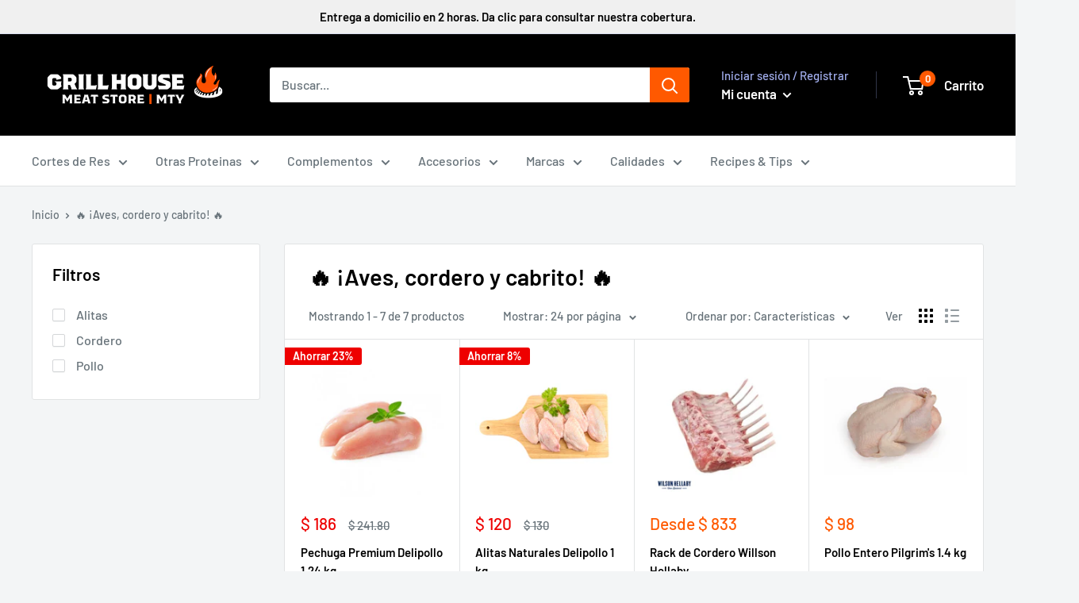

--- FILE ---
content_type: text/html; charset=utf-8
request_url: https://www.grillhouse.mx/collections/%F0%9F%94%A5-aves-cordero-y-cabrito-%F0%9F%94%A5
body_size: 39721
content:
<!doctype html>

<html class="no-js" lang="es">
  <head>
    <meta name="ahrefs-site-verification" content="074e82b83a02f3bef74c885aefe9bc39effbcb15b6f6123843be007fa0ba2c73">
    <!-- Google Tag Manager -->
<script>(function(w,d,s,l,i){w[l]=w[l]||[];w[l].push({'gtm.start':
new Date().getTime(),event:'gtm.js'});var f=d.getElementsByTagName(s)[0],
j=d.createElement(s),dl=l!='dataLayer'?'&l='+l:'';j.async=true;j.src=
'https://www.googletagmanager.com/gtm.js?id='+i+dl;f.parentNode.insertBefore(j,f);
})(window,document,'script','dataLayer','GTM-W78GH97');</script>
<!-- End Google Tag Manager -->
<script>
  document.addEventListener('DOMContentLoaded', function() {
    // Get the current URL
    var currentUrl = window.location.href;

    // Check if the current URL contains the desired base URL
    if (currentUrl.indexOf('https://www.grillhouse.mx/') !== -1) {
      // Show the div
      var yotpoInstance = document.querySelector('.yotpo-widget-instance[data-yotpo-instance-id="321070"]');
      if (yotpoInstance) {
        yotpoInstance.style.display = 'block'; // Or 'inline' or any other appropriate display value
      }
    }
  });
</script>


    <!-- Google tag (gtag.js) -->
<script async src="https://www.googletagmanager.com/gtag/js?id=G-TLR2GBGP79"></script>
<script>
  window.dataLayer = window.dataLayer || [];
  function gtag(){dataLayer.push(arguments);}
  gtag('js', new Date());

  gtag('config', 'G-TLR2GBGP79');
</script>
    
    <meta charset="utf-8">
    <meta name="viewport" content="width=device-width, initial-scale=1.0, height=device-height, minimum-scale=1.0, maximum-scale=5.0">
    <meta name="theme-color" content="#ff5900"><title>🔥 ¡Aves, cordero y cabrito! 🔥
</title><link rel="canonical" href="https://www.grillhouse.mx/collections/%f0%9f%94%a5-aves-cordero-y-cabrito-%f0%9f%94%a5"><link rel="shortcut icon" href="//www.grillhouse.mx/cdn/shop/files/LOGO_GH_96x96.png?v=1639444094" type="image/png"><link rel="preload" as="style" href="//www.grillhouse.mx/cdn/shop/t/30/assets/theme.css?v=31469911123663702751646706699">
    <link rel="preload" as="script" href="//www.grillhouse.mx/cdn/shop/t/30/assets/theme.min.js?v=173672191908236597331642698283">
    <link rel="preconnect" href="https://cdn.shopify.com">
    <link rel="preconnect" href="https://fonts.shopifycdn.com">
    <link rel="dns-prefetch" href="https://productreviews.shopifycdn.com">
    <link rel="dns-prefetch" href="https://ajax.googleapis.com">
    <link rel="dns-prefetch" href="https://maps.googleapis.com">
    <link rel="dns-prefetch" href="https://maps.gstatic.com">

    <meta property="og:type" content="website">
  <meta property="og:title" content="🔥 ¡Aves, cordero y cabrito! 🔥">
  <meta property="og:image" content="http://www.grillhouse.mx/cdn/shop/collections/GH_Healthy_Grill_Aves_Cordero_Cabrito_BANNER_APP_MOVIL.jpg?v=1698181982">
  <meta property="og:image:secure_url" content="https://www.grillhouse.mx/cdn/shop/collections/GH_Healthy_Grill_Aves_Cordero_Cabrito_BANNER_APP_MOVIL.jpg?v=1698181982">
  <meta property="og:image:width" content="1200">
  <meta property="og:image:height" content="1200"><meta property="og:url" content="https://www.grillhouse.mx/collections/%f0%9f%94%a5-aves-cordero-y-cabrito-%f0%9f%94%a5">
<meta property="og:site_name" content="Grill House MTY"><meta name="twitter:card" content="summary"><meta name="twitter:title" content="🔥 ¡Aves, cordero y cabrito! 🔥">
  <meta name="twitter:description" content="">
  <meta name="twitter:image" content="https://www.grillhouse.mx/cdn/shop/collections/GH_Healthy_Grill_Aves_Cordero_Cabrito_BANNER_APP_MOVIL_600x600_crop_center.jpg?v=1698181982">
    <link rel="preload" href="//www.grillhouse.mx/cdn/fonts/barlow/barlow_n6.329f582a81f63f125e63c20a5a80ae9477df68e1.woff2" as="font" type="font/woff2" crossorigin>
<link rel="preload" href="//www.grillhouse.mx/cdn/fonts/barlow/barlow_n5.a193a1990790eba0cc5cca569d23799830e90f07.woff2" as="font" type="font/woff2" crossorigin>

<style>
  @font-face {
  font-family: Barlow;
  font-weight: 600;
  font-style: normal;
  font-display: swap;
  src: url("//www.grillhouse.mx/cdn/fonts/barlow/barlow_n6.329f582a81f63f125e63c20a5a80ae9477df68e1.woff2") format("woff2"),
       url("//www.grillhouse.mx/cdn/fonts/barlow/barlow_n6.0163402e36247bcb8b02716880d0b39568412e9e.woff") format("woff");
}

  @font-face {
  font-family: Barlow;
  font-weight: 500;
  font-style: normal;
  font-display: swap;
  src: url("//www.grillhouse.mx/cdn/fonts/barlow/barlow_n5.a193a1990790eba0cc5cca569d23799830e90f07.woff2") format("woff2"),
       url("//www.grillhouse.mx/cdn/fonts/barlow/barlow_n5.ae31c82169b1dc0715609b8cc6a610b917808358.woff") format("woff");
}

@font-face {
  font-family: Barlow;
  font-weight: 600;
  font-style: normal;
  font-display: swap;
  src: url("//www.grillhouse.mx/cdn/fonts/barlow/barlow_n6.329f582a81f63f125e63c20a5a80ae9477df68e1.woff2") format("woff2"),
       url("//www.grillhouse.mx/cdn/fonts/barlow/barlow_n6.0163402e36247bcb8b02716880d0b39568412e9e.woff") format("woff");
}

@font-face {
  font-family: Barlow;
  font-weight: 600;
  font-style: italic;
  font-display: swap;
  src: url("//www.grillhouse.mx/cdn/fonts/barlow/barlow_i6.5a22bd20fb27bad4d7674cc6e666fb9c77d813bb.woff2") format("woff2"),
       url("//www.grillhouse.mx/cdn/fonts/barlow/barlow_i6.1c8787fcb59f3add01a87f21b38c7ef797e3b3a1.woff") format("woff");
}


  @font-face {
  font-family: Barlow;
  font-weight: 700;
  font-style: normal;
  font-display: swap;
  src: url("//www.grillhouse.mx/cdn/fonts/barlow/barlow_n7.691d1d11f150e857dcbc1c10ef03d825bc378d81.woff2") format("woff2"),
       url("//www.grillhouse.mx/cdn/fonts/barlow/barlow_n7.4fdbb1cb7da0e2c2f88492243ffa2b4f91924840.woff") format("woff");
}

  @font-face {
  font-family: Barlow;
  font-weight: 500;
  font-style: italic;
  font-display: swap;
  src: url("//www.grillhouse.mx/cdn/fonts/barlow/barlow_i5.714d58286997b65cd479af615cfa9bb0a117a573.woff2") format("woff2"),
       url("//www.grillhouse.mx/cdn/fonts/barlow/barlow_i5.0120f77e6447d3b5df4bbec8ad8c2d029d87fb21.woff") format("woff");
}

  @font-face {
  font-family: Barlow;
  font-weight: 700;
  font-style: italic;
  font-display: swap;
  src: url("//www.grillhouse.mx/cdn/fonts/barlow/barlow_i7.50e19d6cc2ba5146fa437a5a7443c76d5d730103.woff2") format("woff2"),
       url("//www.grillhouse.mx/cdn/fonts/barlow/barlow_i7.47e9f98f1b094d912e6fd631cc3fe93d9f40964f.woff") format("woff");
}


  :root {
    --default-text-font-size : 15px;
    --base-text-font-size    : 16px;
    --heading-font-family    : Barlow, sans-serif;
    --heading-font-weight    : 600;
    --heading-font-style     : normal;
    --text-font-family       : Barlow, sans-serif;
    --text-font-weight       : 500;
    --text-font-style        : normal;
    --text-font-bolder-weight: 600;
    --text-link-decoration   : underline;

    --text-color               : #677279;
    --text-color-rgb           : 103, 114, 121;
    --heading-color            : #000000;
    --border-color             : #e1e3e4;
    --border-color-rgb         : 225, 227, 228;
    --form-border-color        : #d4d6d8;
    --accent-color             : #ff5900;
    --accent-color-rgb         : 255, 89, 0;
    --link-color               : #ff5900;
    --link-color-hover         : #b33e00;
    --background               : #f3f5f6;
    --secondary-background     : #ffffff;
    --secondary-background-rgb : 255, 255, 255;
    --accent-background        : rgba(255, 89, 0, 0.08);

    --input-background: #ffffff;

    --error-color       : #ff0000;
    --error-background  : rgba(255, 0, 0, 0.07);
    --success-color     : #00aa00;
    --success-background: rgba(0, 170, 0, 0.11);

    --primary-button-background      : #ff5900;
    --primary-button-background-rgb  : 255, 89, 0;
    --primary-button-text-color      : #ffffff;
    --secondary-button-background    : #1e2d7d;
    --secondary-button-background-rgb: 30, 45, 125;
    --secondary-button-text-color    : #ffffff;

    --header-background      : #000000;
    --header-text-color      : #ffffff;
    --header-light-text-color: #a3afef;
    --header-border-color    : rgba(163, 175, 239, 0.3);
    --header-accent-color    : #ff5900;

    --footer-background-color:    #f3f5f6;
    --footer-heading-text-color:  #1e2d7d;
    --footer-body-text-color:     #677279;
    --footer-accent-color:        #ff5900;
    --footer-accent-color-rgb:    255, 89, 0;
    --footer-border:              1px solid var(--border-color);
    
    --flickity-arrow-color: #abb1b4;--product-on-sale-accent           : #ee0000;
    --product-on-sale-accent-rgb       : 238, 0, 0;
    --product-on-sale-color            : #ffffff;
    --product-in-stock-color           : #008a00;
    --product-low-stock-color          : #ee0000;
    --product-sold-out-color           : #8a9297;
    --product-custom-label-1-background: #008a00;
    --product-custom-label-1-color     : #ffffff;
    --product-custom-label-2-background: #00a500;
    --product-custom-label-2-color     : #ffffff;
    --product-review-star-color        : #ffbd00;

    --mobile-container-gutter : 20px;
    --desktop-container-gutter: 40px;
  }
</style>

<script>
  // IE11 does not have support for CSS variables, so we have to polyfill them
  if (!(((window || {}).CSS || {}).supports && window.CSS.supports('(--a: 0)'))) {
    const script = document.createElement('script');
    script.type = 'text/javascript';
    script.src = 'https://cdn.jsdelivr.net/npm/css-vars-ponyfill@2';
    script.onload = function() {
      cssVars({});
    };

    document.getElementsByTagName('head')[0].appendChild(script);
  }
</script>


    <script>window.performance && window.performance.mark && window.performance.mark('shopify.content_for_header.start');</script><meta name="facebook-domain-verification" content="0s2i06u00xwhlgl8spy5lwx3e3wj52">
<meta name="google-site-verification" content="87GmyuECBL5q6Cg4a5kNSXbMq2TegBloVbCticrmpeY">
<meta name="google-site-verification" content="63cPLOCIPXrsL91Md-zWIGB5UGwXVrBfy47kbHfS9yI">
<meta id="shopify-digital-wallet" name="shopify-digital-wallet" content="/26663682128/digital_wallets/dialog">
<meta name="shopify-checkout-api-token" content="49826e14a673c2a0ae69c8bc1b1a4e49">
<meta id="in-context-paypal-metadata" data-shop-id="26663682128" data-venmo-supported="false" data-environment="production" data-locale="es_ES" data-paypal-v4="true" data-currency="MXN">
<link rel="alternate" type="application/atom+xml" title="Feed" href="/collections/%F0%9F%94%A5-aves-cordero-y-cabrito-%F0%9F%94%A5.atom" />
<link rel="alternate" type="application/json+oembed" href="https://www.grillhouse.mx/collections/%f0%9f%94%a5-aves-cordero-y-cabrito-%f0%9f%94%a5.oembed">
<script async="async" src="/checkouts/internal/preloads.js?locale=es-MX"></script>
<script id="shopify-features" type="application/json">{"accessToken":"49826e14a673c2a0ae69c8bc1b1a4e49","betas":["rich-media-storefront-analytics"],"domain":"www.grillhouse.mx","predictiveSearch":true,"shopId":26663682128,"locale":"es"}</script>
<script>var Shopify = Shopify || {};
Shopify.shop = "sigma-food-service-go.myshopify.com";
Shopify.locale = "es";
Shopify.currency = {"active":"MXN","rate":"1.0"};
Shopify.country = "MX";
Shopify.theme = {"name":"04\/02\/2021 - Warehouse Copy (Yotpo work here)","id":83998310480,"schema_name":"Warehouse","schema_version":"1.14.1","theme_store_id":871,"role":"main"};
Shopify.theme.handle = "null";
Shopify.theme.style = {"id":null,"handle":null};
Shopify.cdnHost = "www.grillhouse.mx/cdn";
Shopify.routes = Shopify.routes || {};
Shopify.routes.root = "/";</script>
<script type="module">!function(o){(o.Shopify=o.Shopify||{}).modules=!0}(window);</script>
<script>!function(o){function n(){var o=[];function n(){o.push(Array.prototype.slice.apply(arguments))}return n.q=o,n}var t=o.Shopify=o.Shopify||{};t.loadFeatures=n(),t.autoloadFeatures=n()}(window);</script>
<script id="shop-js-analytics" type="application/json">{"pageType":"collection"}</script>
<script defer="defer" async type="module" src="//www.grillhouse.mx/cdn/shopifycloud/shop-js/modules/v2/client.init-shop-cart-sync_CvZOh8Af.es.esm.js"></script>
<script defer="defer" async type="module" src="//www.grillhouse.mx/cdn/shopifycloud/shop-js/modules/v2/chunk.common_3Rxs6Qxh.esm.js"></script>
<script type="module">
  await import("//www.grillhouse.mx/cdn/shopifycloud/shop-js/modules/v2/client.init-shop-cart-sync_CvZOh8Af.es.esm.js");
await import("//www.grillhouse.mx/cdn/shopifycloud/shop-js/modules/v2/chunk.common_3Rxs6Qxh.esm.js");

  window.Shopify.SignInWithShop?.initShopCartSync?.({"fedCMEnabled":true,"windoidEnabled":true});

</script>
<script>(function() {
  var isLoaded = false;
  function asyncLoad() {
    if (isLoaded) return;
    isLoaded = true;
    var urls = ["https:\/\/cdn-loyalty.yotpo.com\/loader\/x48_XGRrM33cRmYEvYGx1Q.js?shop=sigma-food-service-go.myshopify.com","https:\/\/getbutton.io\/shopify\/widget\/26663682128.js?v=1616193870\u0026shop=sigma-food-service-go.myshopify.com","https:\/\/static.klaviyo.com\/onsite\/js\/klaviyo.js?company_id=Y5KU3E\u0026shop=sigma-food-service-go.myshopify.com","https:\/\/static.klaviyo.com\/onsite\/js\/klaviyo.js?company_id=TnMvSv\u0026shop=sigma-food-service-go.myshopify.com","https:\/\/static.klaviyo.com\/onsite\/js\/klaviyo.js?company_id=TnMvSv\u0026shop=sigma-food-service-go.myshopify.com","https:\/\/cdn1.stamped.io\/files\/widget.min.js?shop=sigma-food-service-go.myshopify.com","https:\/\/static.klaviyo.com\/onsite\/js\/klaviyo.js?company_id=XL4Bad\u0026shop=sigma-food-service-go.myshopify.com","https:\/\/static.klaviyo.com\/onsite\/js\/klaviyo.js?company_id=Y6iGQn\u0026shop=sigma-food-service-go.myshopify.com","https:\/\/static.klaviyo.com\/onsite\/js\/klaviyo.js?company_id=Y6iGQn\u0026shop=sigma-food-service-go.myshopify.com","https:\/\/static.klaviyo.com\/onsite\/js\/Wzsm9C\/klaviyo.js?company_id=Wzsm9C\u0026shop=sigma-food-service-go.myshopify.com"];
    for (var i = 0; i < urls.length; i++) {
      var s = document.createElement('script');
      s.type = 'text/javascript';
      s.async = true;
      s.src = urls[i];
      var x = document.getElementsByTagName('script')[0];
      x.parentNode.insertBefore(s, x);
    }
  };
  if(window.attachEvent) {
    window.attachEvent('onload', asyncLoad);
  } else {
    window.addEventListener('load', asyncLoad, false);
  }
})();</script>
<script id="__st">var __st={"a":26663682128,"offset":-21600,"reqid":"c7c36680-7e6d-4510-9f76-95817de0103f-1768608272","pageurl":"www.grillhouse.mx\/collections\/%F0%9F%94%A5-aves-cordero-y-cabrito-%F0%9F%94%A5","u":"3154e2c6b317","p":"collection","rtyp":"collection","rid":267052384336};</script>
<script>window.ShopifyPaypalV4VisibilityTracking = true;</script>
<script id="captcha-bootstrap">!function(){'use strict';const t='contact',e='account',n='new_comment',o=[[t,t],['blogs',n],['comments',n],[t,'customer']],c=[[e,'customer_login'],[e,'guest_login'],[e,'recover_customer_password'],[e,'create_customer']],r=t=>t.map((([t,e])=>`form[action*='/${t}']:not([data-nocaptcha='true']) input[name='form_type'][value='${e}']`)).join(','),a=t=>()=>t?[...document.querySelectorAll(t)].map((t=>t.form)):[];function s(){const t=[...o],e=r(t);return a(e)}const i='password',u='form_key',d=['recaptcha-v3-token','g-recaptcha-response','h-captcha-response',i],f=()=>{try{return window.sessionStorage}catch{return}},m='__shopify_v',_=t=>t.elements[u];function p(t,e,n=!1){try{const o=window.sessionStorage,c=JSON.parse(o.getItem(e)),{data:r}=function(t){const{data:e,action:n}=t;return t[m]||n?{data:e,action:n}:{data:t,action:n}}(c);for(const[e,n]of Object.entries(r))t.elements[e]&&(t.elements[e].value=n);n&&o.removeItem(e)}catch(o){console.error('form repopulation failed',{error:o})}}const l='form_type',E='cptcha';function T(t){t.dataset[E]=!0}const w=window,h=w.document,L='Shopify',v='ce_forms',y='captcha';let A=!1;((t,e)=>{const n=(g='f06e6c50-85a8-45c8-87d0-21a2b65856fe',I='https://cdn.shopify.com/shopifycloud/storefront-forms-hcaptcha/ce_storefront_forms_captcha_hcaptcha.v1.5.2.iife.js',D={infoText:'Protegido por hCaptcha',privacyText:'Privacidad',termsText:'Términos'},(t,e,n)=>{const o=w[L][v],c=o.bindForm;if(c)return c(t,g,e,D).then(n);var r;o.q.push([[t,g,e,D],n]),r=I,A||(h.body.append(Object.assign(h.createElement('script'),{id:'captcha-provider',async:!0,src:r})),A=!0)});var g,I,D;w[L]=w[L]||{},w[L][v]=w[L][v]||{},w[L][v].q=[],w[L][y]=w[L][y]||{},w[L][y].protect=function(t,e){n(t,void 0,e),T(t)},Object.freeze(w[L][y]),function(t,e,n,w,h,L){const[v,y,A,g]=function(t,e,n){const i=e?o:[],u=t?c:[],d=[...i,...u],f=r(d),m=r(i),_=r(d.filter((([t,e])=>n.includes(e))));return[a(f),a(m),a(_),s()]}(w,h,L),I=t=>{const e=t.target;return e instanceof HTMLFormElement?e:e&&e.form},D=t=>v().includes(t);t.addEventListener('submit',(t=>{const e=I(t);if(!e)return;const n=D(e)&&!e.dataset.hcaptchaBound&&!e.dataset.recaptchaBound,o=_(e),c=g().includes(e)&&(!o||!o.value);(n||c)&&t.preventDefault(),c&&!n&&(function(t){try{if(!f())return;!function(t){const e=f();if(!e)return;const n=_(t);if(!n)return;const o=n.value;o&&e.removeItem(o)}(t);const e=Array.from(Array(32),(()=>Math.random().toString(36)[2])).join('');!function(t,e){_(t)||t.append(Object.assign(document.createElement('input'),{type:'hidden',name:u})),t.elements[u].value=e}(t,e),function(t,e){const n=f();if(!n)return;const o=[...t.querySelectorAll(`input[type='${i}']`)].map((({name:t})=>t)),c=[...d,...o],r={};for(const[a,s]of new FormData(t).entries())c.includes(a)||(r[a]=s);n.setItem(e,JSON.stringify({[m]:1,action:t.action,data:r}))}(t,e)}catch(e){console.error('failed to persist form',e)}}(e),e.submit())}));const S=(t,e)=>{t&&!t.dataset[E]&&(n(t,e.some((e=>e===t))),T(t))};for(const o of['focusin','change'])t.addEventListener(o,(t=>{const e=I(t);D(e)&&S(e,y())}));const B=e.get('form_key'),M=e.get(l),P=B&&M;t.addEventListener('DOMContentLoaded',(()=>{const t=y();if(P)for(const e of t)e.elements[l].value===M&&p(e,B);[...new Set([...A(),...v().filter((t=>'true'===t.dataset.shopifyCaptcha))])].forEach((e=>S(e,t)))}))}(h,new URLSearchParams(w.location.search),n,t,e,['guest_login'])})(!0,!0)}();</script>
<script integrity="sha256-4kQ18oKyAcykRKYeNunJcIwy7WH5gtpwJnB7kiuLZ1E=" data-source-attribution="shopify.loadfeatures" defer="defer" src="//www.grillhouse.mx/cdn/shopifycloud/storefront/assets/storefront/load_feature-a0a9edcb.js" crossorigin="anonymous"></script>
<script data-source-attribution="shopify.dynamic_checkout.dynamic.init">var Shopify=Shopify||{};Shopify.PaymentButton=Shopify.PaymentButton||{isStorefrontPortableWallets:!0,init:function(){window.Shopify.PaymentButton.init=function(){};var t=document.createElement("script");t.src="https://www.grillhouse.mx/cdn/shopifycloud/portable-wallets/latest/portable-wallets.es.js",t.type="module",document.head.appendChild(t)}};
</script>
<script data-source-attribution="shopify.dynamic_checkout.buyer_consent">
  function portableWalletsHideBuyerConsent(e){var t=document.getElementById("shopify-buyer-consent"),n=document.getElementById("shopify-subscription-policy-button");t&&n&&(t.classList.add("hidden"),t.setAttribute("aria-hidden","true"),n.removeEventListener("click",e))}function portableWalletsShowBuyerConsent(e){var t=document.getElementById("shopify-buyer-consent"),n=document.getElementById("shopify-subscription-policy-button");t&&n&&(t.classList.remove("hidden"),t.removeAttribute("aria-hidden"),n.addEventListener("click",e))}window.Shopify?.PaymentButton&&(window.Shopify.PaymentButton.hideBuyerConsent=portableWalletsHideBuyerConsent,window.Shopify.PaymentButton.showBuyerConsent=portableWalletsShowBuyerConsent);
</script>
<script data-source-attribution="shopify.dynamic_checkout.cart.bootstrap">document.addEventListener("DOMContentLoaded",(function(){function t(){return document.querySelector("shopify-accelerated-checkout-cart, shopify-accelerated-checkout")}if(t())Shopify.PaymentButton.init();else{new MutationObserver((function(e,n){t()&&(Shopify.PaymentButton.init(),n.disconnect())})).observe(document.body,{childList:!0,subtree:!0})}}));
</script>
<link id="shopify-accelerated-checkout-styles" rel="stylesheet" media="screen" href="https://www.grillhouse.mx/cdn/shopifycloud/portable-wallets/latest/accelerated-checkout-backwards-compat.css" crossorigin="anonymous">
<style id="shopify-accelerated-checkout-cart">
        #shopify-buyer-consent {
  margin-top: 1em;
  display: inline-block;
  width: 100%;
}

#shopify-buyer-consent.hidden {
  display: none;
}

#shopify-subscription-policy-button {
  background: none;
  border: none;
  padding: 0;
  text-decoration: underline;
  font-size: inherit;
  cursor: pointer;
}

#shopify-subscription-policy-button::before {
  box-shadow: none;
}

      </style>

<script>window.performance && window.performance.mark && window.performance.mark('shopify.content_for_header.end');</script>

    <link rel="stylesheet" href="//www.grillhouse.mx/cdn/shop/t/30/assets/theme.css?v=31469911123663702751646706699">
    <link rel="stylesheet" href="//www.grillhouse.mx/cdn/shop/t/30/assets/custom.css?v=88446734558067190981617837642">

    


  <script type="application/ld+json">
  {
    "@context": "http://schema.org",
    "@type": "BreadcrumbList",
  "itemListElement": [{
      "@type": "ListItem",
      "position": 1,
      "name": "Inicio",
      "item": "https://www.grillhouse.mx"
    },{
          "@type": "ListItem",
          "position": 2,
          "name": "🔥 ¡Aves, cordero y cabrito! 🔥",
          "item": "https://www.grillhouse.mx/collections/%F0%9F%94%A5-aves-cordero-y-cabrito-%F0%9F%94%A5"
        }]
  }
  </script>


    <script>
      // This allows to expose several variables to the global scope, to be used in scripts
      window.theme = {
        pageType: "collection",
        cartCount: 0,
        moneyFormat: "$ {{amount}}",
        moneyWithCurrencyFormat: "$ {{amount}} MXN",
        showDiscount: true,
        discountMode: "percentage",
        searchMode: "product",
        cartType: "drawer"
      };

      window.routes = {
        rootUrl: "\/",
        rootUrlWithoutSlash: '',
        cartUrl: "\/cart",
        cartAddUrl: "\/cart\/add",
        cartChangeUrl: "\/cart\/change",
        searchUrl: "\/search",
        productRecommendationsUrl: "\/recommendations\/products"
      };

      window.languages = {
        productRegularPrice: "Precio habitual",
        productSalePrice: "Precio de venta",
        collectionOnSaleLabel: "Ahorrar {{savings}}",
        productFormUnavailable: "No disponible",
        productFormAddToCart: "Añadir al carrito",
        productFormSoldOut: "Agotado",
        productAdded: "El producto ha sido añadido al carrito",
        productAddedShort: "Añadido !",
        shippingEstimatorNoResults: "No se pudo encontrar envío para su dirección.",
        shippingEstimatorOneResult: "Hay una tarifa de envío para su dirección :",
        shippingEstimatorMultipleResults: "Hay {{count}} tarifas de envío para su dirección :",
        shippingEstimatorErrors: "Hay algunos errores :"
      };

      window.lazySizesConfig = {
        loadHidden: false,
        hFac: 0.8,
        expFactor: 3,
        customMedia: {
          '--phone': '(max-width: 640px)',
          '--tablet': '(min-width: 641px) and (max-width: 1023px)',
          '--lap': '(min-width: 1024px)'
        }
      };

      document.documentElement.className = document.documentElement.className.replace('no-js', 'js');
    </script><script src="//www.grillhouse.mx/cdn/shop/t/30/assets/theme.min.js?v=173672191908236597331642698283" defer></script>
     
<script>
        (function () {
          window.onpageshow = function() {
            // We force re-freshing the cart content onpageshow, as most browsers will serve a cache copy when hitting the
            // back button, which cause staled data
            document.documentElement.dispatchEvent(new CustomEvent('cart:refresh', {
              bubbles: true,
              detail: {scrollToTop: false}
            }));
          };
        })();
      </script><script src="https://cdn-widgetsrepository.yotpo.com/v1/loader/x48_XGRrM33cRmYEvYGx1Q" async></script>
    
    <!-- Facebook Pixel Code -->
<script>
  !function(f,b,e,v,n,t,s)
  {if(f.fbq)return;n=f.fbq=function(){n.callMethod?
  n.callMethod.apply(n,arguments):n.queue.push(arguments)};
  if(!f._fbq)f._fbq=n;n.push=n;n.loaded=!0;n.version='2.0';
  n.queue=[];t=b.createElement(e);t.async=!0;
  t.src=v;s=b.getElementsByTagName(e)[0];
  s.parentNode.insertBefore(t,s)}(window, document,'script',
  'https://connect.facebook.net/en_US/fbevents.js');
  fbq('init', '3116627405325782');
  fbq('track', 'PageView');
</script>
<noscript><img height="1" width="1" style="display:none"
  src="https://www.facebook.com/tr?id=3116627405325782&ev=PageView&noscript=1"
/></noscript>
<!-- End Facebook Pixel Code -->
    
<!-- BEGIN app block: shopify://apps/bss-b2b-solution/blocks/config-header/451233f2-9631-4c49-8b6f-057e4ebcde7f -->

<script id="bss-b2b-config-data">
  	if (typeof BSS_B2B == 'undefined') {
  		var BSS_B2B = {};
	}

	
        BSS_B2B.storeId = 29751;
        BSS_B2B.currentPlan = "false";
        BSS_B2B.planCode = "platinum";
        BSS_B2B.shopModules = JSON.parse('[{"code":"qb","status":1},{"code":"cp","status":1},{"code":"act","status":0},{"code":"form","status":0},{"code":"tax_exempt","status":0},{"code":"amo","status":0},{"code":"mc","status":0},{"code":"public_api","status":0},{"code":"dc","status":0},{"code":"cart_note","status":0},{"code":"mo","status":0},{"code":"tax_display","status":0},{"code":"sr","status":0},{"code":"bogo","status":0},{"code":"qi","status":0},{"code":"ef","status":0},{"code":"pl","status":0},{"code":"nt","status":0}]');
        BSS_B2B.version = 3;
        var bssB2bApiServer = "https://b2b-solution-api.bsscommerce.com";
        var bssB2bCmsUrl = "https://b2b-solution.bsscommerce.com";
        var bssGeoServiceUrl = "https://geo-ip-service.bsscommerce.com";
        var bssB2bCheckoutUrl = "https://b2b-solution-checkout.bsscommerce.com";
    

	
		BSS_B2B.integrationApp = null;
	

	
		BSS_B2B.advancedSetting = {"shop_id":29751,"checkout_customization":{"discountTitle":"Descuento Miembro","useShopifyDiscount":0},"price_override":0};
	

	
		
		
		BSS_B2B.configData = [].concat([{"i":2151757606,"n":"Prueba1","at":3,"ci":"6847543902288","mct":0,"pct":3,"pt":"CFGRANEL","xpct":0,"dt":2,"dv":"10.00","sd":"2025-07-29T15:21:17.000Z","ed":"2025-07-29T15:21:17.000Z","st":"09:21:00","et":"09:21:00","ef":0,"eed":0,"t":"aOguITpAFC3vAJCAM+sjYsi5JtIMRxXdWX35feVMQFk="},{"i":2151757607,"n":"Prueba 2","at":3,"ci":"6847543902288","mct":0,"pct":1,"pi":"4803115843664","xpct":0,"dt":0,"dv":"80.00","sd":"2025-07-29T15:22:11.000Z","ed":"2025-07-29T15:22:11.000Z","st":"09:22:00","et":"09:22:00","ef":0,"eed":0,"t":"Ymo/+4ZjTtbCw0St8XdC68U+IkhpZKHutBdaM6lhuQo="}],[],[],[],[],[],[],[],[],[],);
		BSS_B2B.cpSettings = {"cpType":0,"default_price_color":"#000000","price_applied_cp_color":"#000000"};
		BSS_B2B.customPricingSettings = null;
	
	
	
		
		BSS_B2B.qbRules = [].concat([{"id":628783,"name":"Quiebre1","priority":0,"apply_to":3,"customer_ids":"6847543902288","customer_tags":"","product_condition_type":1,"product_ids":"7198153801808","product_collections":"","product_tags":"","rule_type":0,"rule_setting":0,"qty_table":[{"id":1581946,"rule_id":628783,"qty_from":1,"qty_to":2,"discount_type":0,"discount_value":31,"createdAt":"2025-07-29T15:23:33.000Z","updatedAt":"2025-07-29T15:23:33.000Z"},{"id":1581947,"rule_id":628783,"qty_from":3,"qty_to":null,"discount_type":0,"discount_value":25,"createdAt":"2025-07-29T15:23:33.000Z","updatedAt":"2025-07-29T15:23:33.000Z"}],"amount_table":[],"exc_customer_tags":"","exclude_from":0,"exc_customers":"","createdAt":"2025-07-29T15:23:33.000Z","qb_table_type":0,"product_variants":"","exc_product_type":0,"exc_specific_products":"","exc_product_collections":"","exc_product_tags":"","start_date":"2025-07-29T15:23:32.000Z","end_date":"2025-07-29T15:23:32.000Z","start_time":"09:23:00","end_time":"09:23:00","enable_end_date":0,"market_condition_type":0,"allowed_regions":[],"token":"jfkr8nVVYDAeXwlchWOSEfjiwOv6rs0ecZakdEMQ6FE="},{"id":628784,"name":"Quiebre 2","priority":0,"apply_to":3,"customer_ids":"6847543902288","customer_tags":"","product_condition_type":1,"product_ids":"4864495059024","product_collections":"","product_tags":"","rule_type":0,"rule_setting":0,"qty_table":[{"id":1581948,"rule_id":628784,"qty_from":1,"qty_to":2,"discount_type":0,"discount_value":22,"createdAt":"2025-07-29T15:28:48.000Z","updatedAt":"2025-07-29T15:28:48.000Z"},{"id":1581949,"rule_id":628784,"qty_from":3,"qty_to":null,"discount_type":0,"discount_value":20,"createdAt":"2025-07-29T15:28:48.000Z","updatedAt":"2025-07-29T15:28:48.000Z"}],"amount_table":[],"exc_customer_tags":"","exclude_from":0,"exc_customers":"","createdAt":"2025-07-29T15:28:48.000Z","qb_table_type":0,"product_variants":"","exc_product_type":0,"exc_specific_products":"","exc_product_collections":"","exc_product_tags":"","start_date":"2025-07-29T15:28:47.000Z","end_date":"2025-07-29T15:28:47.000Z","start_time":"09:28:00","end_time":"09:28:00","enable_end_date":0,"market_condition_type":0,"allowed_regions":[],"token":"i7nG4N/F0c+U49QnZLIGz1RPVcheUezPoVFwbMFlw4E="}],[],[],[],[],);

		
			BSS_B2B.qbTranslations = {"table_header_text":"Show discount details based on quantity range","table_qty_range_text":"Quantity Range","table_header_text_ab":"Show discount details based on amount range","table_amount_range_text":"Amount Range","table_discount_text":"Discount","flat_price_suffix":"each","price_applied":"Price Applied","minimum_quantity":"Minimum Quantity","maximum_quantity":"Maximum Quantity","minimum_amount":"Minimum Amount","maximum_amount":"Maximum Amount","buy":"Buy","off":"off!","for":"for","messageOneColumn":"Message the user sees about the product","quantity_text":"Quantity","amount_text":"Amount","unitQuantity_text":"Unit Quantity","unitPrice_text":"Unit Price"};
		

		BSS_B2B.qbSettings = {"page_show_qb_table":["0","1","2"],"show_multiple_table":0,"position_qb_table":"1","max_or_min_qty":1};
		BSS_B2B.designTables = {"header_table_background":"#000000","text_header_table_color":"#ffffff","table_background_color":"#ffffff","title_table_background":"#ffffff","text_title_table_color":"#000000","text_table_color":"#000000","row_click_background_color":"#a7a7a7","row_click_text_color":"#008000","border_radius_table":"0","text_align_herder_table":"center","header_text_size":"14","config_inner_padding_text_header":"4","border_style_table":"solid","border_color_table":"#000000","border_width_table":"1","hide_rule_name":0,"hide_table_header":0,"hide_column_title":0};
	
	
	
	
	
	
	
	
	
	
	
	
</script>






<script id="bss-b2b-customize">
	
</script>

<style type="text/css">
                .shopify-payment-button__button, .shopify-payment-button__more-options{
                    display: none !important;
                }
                .bss-b2b-btn-buyitnow { display: block !important; }
                meta[itemprop="price"] { display: none !important; }
                </style><style></style><style></style><style type="text/css"></style>


	
		<style id="bss-b2b-price-style">
			[bss-b2b-variant-price],
			[bss-b2b-product-price],
			[bss-b2b-cart-item-key][bss-b2b-item-original-price],
			[bss-b2b-cart-item-key][bss-b2b-final-line-price],
			[bss-b2b-cart-item-key] [bss-b2b-item-original-price],
			[bss-b2b-cart-item-key] [bss-b2b-final-line-price],
			[bss-b2b-cart-total-price] {
				visibility: hidden;
			}
		</style>
	


<script id="bss-b2b-store-data" type="application/json">
{
  "shop": {
    "domain": "www.grillhouse.mx",
    "permanent_domain": "sigma-food-service-go.myshopify.com",
    "url": "https://www.grillhouse.mx",
    "secure_url": "https://www.grillhouse.mx",
    "money_format": "$ {{amount}}",
    "currency": "MXN",
    "cart_current_currency": "MXN",
    "multi_currencies": [
        
            "MXN"
        
    ]
  },
  "customer": {
    "id": null,
    "tags": null,
    "tax_exempt": null,
    "first_name": null,
    "last_name": null,
    "phone": null,
    "email": "",
	"country_code": "",
	"addresses": [
		
	]
  },
  "cart": {"note":null,"attributes":{},"original_total_price":0,"total_price":0,"total_discount":0,"total_weight":0.0,"item_count":0,"items":[],"requires_shipping":false,"currency":"MXN","items_subtotal_price":0,"cart_level_discount_applications":[],"checkout_charge_amount":0},
  "line_item_products": [],
  "template": "collection",
  "product": "bnVsbA==",
  "product_collections": [
    
  ],
  "collection": [{"id":4747673698384,"title":"Pechuga Premium Delipollo 1.24 kg","handle":"pechuga-premium-delipollo-1-24-kg","description":"\u003cp\u003eCon la Pechuga Premium Delipollo consiente a tu familia con una variedad de platillos, el empaque contiene de 3 a 4 piezas con un peso variable entre cada una, para que realices tus mejores recetas. Guisar o cocer este producto proveniente de la pechuga de pollo será fácil y sencillo. Es ideal para crear recetas de cocina que le encantaran a toda la familia.\u003c\/p\u003e\n\u003cp\u003e \u003c\/p\u003e\n\u003cmeta charset=\"utf-8\"\u003e\n\u003cp\u003e\u003cem\u003eEl peso de las piezas podría diferir hasta +-5%.\u003c\/em\u003e\u003cbr\u003e\u003c\/p\u003e\n\u003cp\u003e\u003cem\u003eEste producto se entrega congelado.\u003c\/em\u003e\u003c\/p\u003e","published_at":"2020-11-06T14:52:04-06:00","created_at":"2020-07-21T13:22:41-05:00","vendor":"Delipollo","type":"Otras Proteínas","tags":["Pollo"],"price":18600,"price_min":18600,"price_max":18600,"available":true,"price_varies":false,"compare_at_price":24180,"compare_at_price_min":24180,"compare_at_price_max":24180,"compare_at_price_varies":false,"variants":[{"id":32708447699024,"title":"$141 \/ kg","option1":"$141 \/ kg","option2":null,"option3":null,"sku":"70060167","requires_shipping":true,"taxable":false,"featured_image":null,"available":true,"name":"Pechuga Premium Delipollo 1.24 kg - $141 \/ kg","public_title":"$141 \/ kg","options":["$141 \/ kg"],"price":18600,"weight":1240,"compare_at_price":24180,"inventory_management":"shopify","barcode":"47699024","requires_selling_plan":false,"selling_plan_allocations":[],"quantity_rule":{"min":1,"max":null,"increment":1}}],"images":["\/\/www.grillhouse.mx\/cdn\/shop\/products\/70060167_bb9103ff-8727-4eb5-8926-1c8f9d3f00aa.jpg?v=1595355762","\/\/www.grillhouse.mx\/cdn\/shop\/products\/pechuga_9d4c9936-55fd-4fe4-ae82-aecd4faa8f93.jpg?v=1595355762"],"featured_image":"\/\/www.grillhouse.mx\/cdn\/shop\/products\/70060167_bb9103ff-8727-4eb5-8926-1c8f9d3f00aa.jpg?v=1595355762","options":["kg"],"media":[{"alt":null,"id":8080621076560,"position":1,"preview_image":{"aspect_ratio":1.0,"height":1200,"width":1200,"src":"\/\/www.grillhouse.mx\/cdn\/shop\/products\/70060167_bb9103ff-8727-4eb5-8926-1c8f9d3f00aa.jpg?v=1595355762"},"aspect_ratio":1.0,"height":1200,"media_type":"image","src":"\/\/www.grillhouse.mx\/cdn\/shop\/products\/70060167_bb9103ff-8727-4eb5-8926-1c8f9d3f00aa.jpg?v=1595355762","width":1200},{"alt":null,"id":8080621109328,"position":2,"preview_image":{"aspect_ratio":1.0,"height":1200,"width":1200,"src":"\/\/www.grillhouse.mx\/cdn\/shop\/products\/pechuga_9d4c9936-55fd-4fe4-ae82-aecd4faa8f93.jpg?v=1595355762"},"aspect_ratio":1.0,"height":1200,"media_type":"image","src":"\/\/www.grillhouse.mx\/cdn\/shop\/products\/pechuga_9d4c9936-55fd-4fe4-ae82-aecd4faa8f93.jpg?v=1595355762","width":1200}],"requires_selling_plan":false,"selling_plan_groups":[],"content":"\u003cp\u003eCon la Pechuga Premium Delipollo consiente a tu familia con una variedad de platillos, el empaque contiene de 3 a 4 piezas con un peso variable entre cada una, para que realices tus mejores recetas. Guisar o cocer este producto proveniente de la pechuga de pollo será fácil y sencillo. Es ideal para crear recetas de cocina que le encantaran a toda la familia.\u003c\/p\u003e\n\u003cp\u003e \u003c\/p\u003e\n\u003cmeta charset=\"utf-8\"\u003e\n\u003cp\u003e\u003cem\u003eEl peso de las piezas podría diferir hasta +-5%.\u003c\/em\u003e\u003cbr\u003e\u003c\/p\u003e\n\u003cp\u003e\u003cem\u003eEste producto se entrega congelado.\u003c\/em\u003e\u003c\/p\u003e"},{"id":4747577753680,"title":"Alitas Naturales Delipollo 1 kg","handle":"alitas-delipollo","description":"\u003cp\u003eLas Alitas Naturales Delipollo es el platillo perfecto para consentir a tu familia. Alitas con un sabor excelente, ideales para condimentar y consumir como una botana o bien para acompañar en una parrillada. Cada bolsa tiene un peso de 1 Kg.\u003c\/p\u003e\n\u003cp\u003e \u003c\/p\u003e\n\u003cmeta charset=\"utf-8\"\u003e\n\u003cp\u003e\u003cem\u003eEl peso de las piezas podría diferir hasta +-5%.\u003c\/em\u003e\u003cbr\u003e\u003c\/p\u003e\n\u003cp\u003e\u003cem\u003eEste producto se entrega congelado.\u003c\/em\u003e\u003c\/p\u003e","published_at":"2022-03-02T09:46:18-06:00","created_at":"2020-07-21T10:35:27-05:00","vendor":"Delipollo","type":"Otras Proteínas","tags":["Alitas","Pollo"],"price":12000,"price_min":12000,"price_max":12000,"available":true,"price_varies":false,"compare_at_price":13000,"compare_at_price_min":13000,"compare_at_price_max":13000,"compare_at_price_varies":false,"variants":[{"id":39293599547472,"title":"Default Title","option1":"Default Title","option2":null,"option3":null,"sku":"70060168","requires_shipping":true,"taxable":false,"featured_image":null,"available":true,"name":"Alitas Naturales Delipollo 1 kg","public_title":null,"options":["Default Title"],"price":12000,"weight":40,"compare_at_price":13000,"inventory_management":"shopify","barcode":"82048848","requires_selling_plan":false,"selling_plan_allocations":[],"quantity_rule":{"min":1,"max":null,"increment":1}}],"images":["\/\/www.grillhouse.mx\/cdn\/shop\/products\/70060168_bd542cf2-5641-4b14-ab7e-2220c3964ac2.jpg?v=1620764321","\/\/www.grillhouse.mx\/cdn\/shop\/products\/70060168_eafb9624-ff27-4e05-b2a0-020f1e360a46.jpg?v=1620764321"],"featured_image":"\/\/www.grillhouse.mx\/cdn\/shop\/products\/70060168_bd542cf2-5641-4b14-ab7e-2220c3964ac2.jpg?v=1620764321","options":["Title"],"media":[{"alt":null,"id":8079449849936,"position":1,"preview_image":{"aspect_ratio":1.0,"height":1200,"width":1200,"src":"\/\/www.grillhouse.mx\/cdn\/shop\/products\/70060168_bd542cf2-5641-4b14-ab7e-2220c3964ac2.jpg?v=1620764321"},"aspect_ratio":1.0,"height":1200,"media_type":"image","src":"\/\/www.grillhouse.mx\/cdn\/shop\/products\/70060168_bd542cf2-5641-4b14-ab7e-2220c3964ac2.jpg?v=1620764321","width":1200},{"alt":null,"id":8079449882704,"position":2,"preview_image":{"aspect_ratio":1.0,"height":1200,"width":1200,"src":"\/\/www.grillhouse.mx\/cdn\/shop\/products\/70060168_eafb9624-ff27-4e05-b2a0-020f1e360a46.jpg?v=1620764321"},"aspect_ratio":1.0,"height":1200,"media_type":"image","src":"\/\/www.grillhouse.mx\/cdn\/shop\/products\/70060168_eafb9624-ff27-4e05-b2a0-020f1e360a46.jpg?v=1620764321","width":1200}],"requires_selling_plan":false,"selling_plan_groups":[],"content":"\u003cp\u003eLas Alitas Naturales Delipollo es el platillo perfecto para consentir a tu familia. Alitas con un sabor excelente, ideales para condimentar y consumir como una botana o bien para acompañar en una parrillada. Cada bolsa tiene un peso de 1 Kg.\u003c\/p\u003e\n\u003cp\u003e \u003c\/p\u003e\n\u003cmeta charset=\"utf-8\"\u003e\n\u003cp\u003e\u003cem\u003eEl peso de las piezas podría diferir hasta +-5%.\u003c\/em\u003e\u003cbr\u003e\u003c\/p\u003e\n\u003cp\u003e\u003cem\u003eEste producto se entrega congelado.\u003c\/em\u003e\u003c\/p\u003e"},{"id":6617847038032,"title":"Rack de Cordero Willson Hellaby","handle":"rack-de-cordero-willson-hellaby-1-36-kg","description":"\u003cp\u003eEl Rack de Cordero Francés Willson Hellaby se obtiene del corte de las costillas adheridas al semiespinazo, a las cuales se les retira la grasa. La carne tiene un gran sabor, su textura se distingue por ser suave y jugosa.\u003c\/p\u003e\n\u003cp\u003ePasture Raised - Natural - Free Range NZ Lamb\u003c\/p\u003e\n\u003cp style=\"text-align: center;\"\u003e\u003cimg alt=\"\" src=\"https:\/\/cdn.shopify.com\/s\/files\/1\/0266\/6368\/2128\/files\/cordero_lamb_rack_Affco_480x480.png?v=1592871403\"\u003e\u003c\/p\u003e\n\u003cp\u003e \u003c\/p\u003e\n\u003cp\u003e \u003c\/p\u003e","published_at":"2025-05-30T15:03:28-06:00","created_at":"2021-10-28T10:58:20-05:00","vendor":"Willson Hellaby","type":"Otras Proteínas","tags":["Cordero"],"price":83300,"price_min":83300,"price_max":1852600,"available":true,"price_varies":true,"compare_at_price":null,"compare_at_price_min":0,"compare_at_price_max":0,"compare_at_price_varies":false,"variants":[{"id":40602774732880,"title":"1.0 kg","option1":"1.0 kg","option2":null,"option3":null,"sku":"70030001-001000","requires_shipping":true,"taxable":false,"featured_image":null,"available":false,"name":"Rack de Cordero Willson Hellaby - 1.0 kg","public_title":"1.0 kg","options":["1.0 kg"],"price":83300,"weight":1200,"compare_at_price":null,"inventory_management":"shopify","barcode":null,"requires_selling_plan":false,"selling_plan_allocations":[],"quantity_rule":{"min":1,"max":null,"increment":1}},{"id":41194016243792,"title":"1.1 kg","option1":"1.1 kg","option2":null,"option3":null,"sku":"70030001-01100","requires_shipping":true,"taxable":false,"featured_image":null,"available":false,"name":"Rack de Cordero Willson Hellaby - 1.1 kg","public_title":"1.1 kg","options":["1.1 kg"],"price":91600,"weight":1200,"compare_at_price":null,"inventory_management":"shopify","barcode":null,"requires_selling_plan":false,"selling_plan_allocations":[],"quantity_rule":{"min":1,"max":null,"increment":1}},{"id":40602774798416,"title":"1.2 kg","option1":"1.2 kg","option2":null,"option3":null,"sku":"70030001-001200","requires_shipping":true,"taxable":false,"featured_image":null,"available":false,"name":"Rack de Cordero Willson Hellaby - 1.2 kg","public_title":"1.2 kg","options":["1.2 kg"],"price":99960,"weight":1200,"compare_at_price":null,"inventory_management":"shopify","barcode":null,"requires_selling_plan":false,"selling_plan_allocations":[],"quantity_rule":{"min":1,"max":null,"increment":1}},{"id":41147336228944,"title":"1.3 kg","option1":"1.3 kg","option2":null,"option3":null,"sku":"70030001-001300","requires_shipping":true,"taxable":false,"featured_image":null,"available":true,"name":"Rack de Cordero Willson Hellaby - 1.3 kg","public_title":"1.3 kg","options":["1.3 kg"],"price":108290,"weight":1300,"compare_at_price":null,"inventory_management":"shopify","barcode":null,"requires_selling_plan":false,"selling_plan_allocations":[],"quantity_rule":{"min":1,"max":null,"increment":1}},{"id":41147336261712,"title":"1.4 kg","option1":"1.4 kg","option2":null,"option3":null,"sku":"70030001-001400","requires_shipping":true,"taxable":false,"featured_image":null,"available":false,"name":"Rack de Cordero Willson Hellaby - 1.4 kg","public_title":"1.4 kg","options":["1.4 kg"],"price":116620,"weight":1400,"compare_at_price":null,"inventory_management":"shopify","barcode":null,"requires_selling_plan":false,"selling_plan_allocations":[],"quantity_rule":{"min":1,"max":null,"increment":1}},{"id":41147336294480,"title":"1.5 kg","option1":"1.5 kg","option2":null,"option3":null,"sku":"70030001-001500","requires_shipping":true,"taxable":false,"featured_image":null,"available":true,"name":"Rack de Cordero Willson Hellaby - 1.5 kg","public_title":"1.5 kg","options":["1.5 kg"],"price":124950,"weight":1500,"compare_at_price":null,"inventory_management":"shopify","barcode":null,"requires_selling_plan":false,"selling_plan_allocations":[],"quantity_rule":{"min":1,"max":null,"increment":1}},{"id":41162454237264,"title":"20.11 kg","option1":"20.11 kg","option2":null,"option3":null,"sku":"70030001-10520","requires_shipping":true,"taxable":false,"featured_image":null,"available":false,"name":"Rack de Cordero Willson Hellaby - 20.11 kg","public_title":"20.11 kg","options":["20.11 kg"],"price":1675163,"weight":8240,"compare_at_price":null,"inventory_management":"shopify","barcode":null,"requires_selling_plan":false,"selling_plan_allocations":[],"quantity_rule":{"min":1,"max":null,"increment":1}},{"id":41201246830672,"title":"22.24 kg","option1":"22.24 kg","option2":null,"option3":null,"sku":"70030001-02224","requires_shipping":true,"taxable":false,"featured_image":null,"available":false,"name":"Rack de Cordero Willson Hellaby - 22.24 kg","public_title":"22.24 kg","options":["22.24 kg"],"price":1852600,"weight":1200,"compare_at_price":null,"inventory_management":"shopify","barcode":null,"requires_selling_plan":false,"selling_plan_allocations":[],"quantity_rule":{"min":1,"max":null,"increment":1}}],"images":["\/\/www.grillhouse.mx\/cdn\/shop\/products\/Cordero.png?v=1753148086"],"featured_image":"\/\/www.grillhouse.mx\/cdn\/shop\/products\/Cordero.png?v=1753148086","options":["Peso"],"media":[{"alt":null,"id":22152277721168,"position":1,"preview_image":{"aspect_ratio":1.0,"height":1500,"width":1500,"src":"\/\/www.grillhouse.mx\/cdn\/shop\/products\/Cordero.png?v=1753148086"},"aspect_ratio":1.0,"height":1500,"media_type":"image","src":"\/\/www.grillhouse.mx\/cdn\/shop\/products\/Cordero.png?v=1753148086","width":1500}],"requires_selling_plan":false,"selling_plan_groups":[],"content":"\u003cp\u003eEl Rack de Cordero Francés Willson Hellaby se obtiene del corte de las costillas adheridas al semiespinazo, a las cuales se les retira la grasa. La carne tiene un gran sabor, su textura se distingue por ser suave y jugosa.\u003c\/p\u003e\n\u003cp\u003ePasture Raised - Natural - Free Range NZ Lamb\u003c\/p\u003e\n\u003cp style=\"text-align: center;\"\u003e\u003cimg alt=\"\" src=\"https:\/\/cdn.shopify.com\/s\/files\/1\/0266\/6368\/2128\/files\/cordero_lamb_rack_Affco_480x480.png?v=1592871403\"\u003e\u003c\/p\u003e\n\u003cp\u003e \u003c\/p\u003e\n\u003cp\u003e \u003c\/p\u003e"},{"id":6575258730576,"title":"Pollo Entero Pilgrim's 1.4 kg","handle":"pollo-entero-1-4-kg","description":"\u003cp\u003eEl pollo entero es perfecto para facilitarte la comida con tu familia. Ideal para preparar platillos variados que le encantarán a toda tu familia. Respaldado por la calidad de productos Pilgrim's.\u003c\/p\u003e\n\u003cp\u003e \u003c\/p\u003e","published_at":"2021-08-06T18:39:54-05:00","created_at":"2021-06-08T20:49:32-05:00","vendor":"Pilgrims","type":"Otras Proteínas","tags":["Pollo"],"price":9800,"price_min":9800,"price_max":9800,"available":true,"price_varies":false,"compare_at_price":null,"compare_at_price_min":0,"compare_at_price_max":0,"compare_at_price_varies":false,"variants":[{"id":39432298070096,"title":"Pza","option1":"Pza","option2":null,"option3":null,"sku":"70060016","requires_shipping":true,"taxable":false,"featured_image":null,"available":true,"name":"Pollo Entero Pilgrim's 1.4 kg - Pza","public_title":"Pza","options":["Pza"],"price":9800,"weight":0,"compare_at_price":null,"inventory_management":"shopify","barcode":null,"requires_selling_plan":false,"selling_plan_allocations":[],"quantity_rule":{"min":1,"max":null,"increment":1}}],"images":["\/\/www.grillhouse.mx\/cdn\/shop\/products\/70060016.jpg?v=1623203372","\/\/www.grillhouse.mx\/cdn\/shop\/products\/70060016_2.jpg?v=1623203372"],"featured_image":"\/\/www.grillhouse.mx\/cdn\/shop\/products\/70060016.jpg?v=1623203372","options":["UM"],"media":[{"alt":null,"id":20605023649872,"position":1,"preview_image":{"aspect_ratio":1.0,"height":1200,"width":1200,"src":"\/\/www.grillhouse.mx\/cdn\/shop\/products\/70060016.jpg?v=1623203372"},"aspect_ratio":1.0,"height":1200,"media_type":"image","src":"\/\/www.grillhouse.mx\/cdn\/shop\/products\/70060016.jpg?v=1623203372","width":1200},{"alt":null,"id":20605023682640,"position":2,"preview_image":{"aspect_ratio":1.0,"height":1000,"width":1000,"src":"\/\/www.grillhouse.mx\/cdn\/shop\/products\/70060016_2.jpg?v=1623203372"},"aspect_ratio":1.0,"height":1000,"media_type":"image","src":"\/\/www.grillhouse.mx\/cdn\/shop\/products\/70060016_2.jpg?v=1623203372","width":1000}],"requires_selling_plan":false,"selling_plan_groups":[],"content":"\u003cp\u003eEl pollo entero es perfecto para facilitarte la comida con tu familia. Ideal para preparar platillos variados que le encantarán a toda tu familia. Respaldado por la calidad de productos Pilgrim's.\u003c\/p\u003e\n\u003cp\u003e \u003c\/p\u003e"},{"id":6923240243280,"title":"Osobuco de Cordero Nueva Zelanda","handle":"osobuco-de-cordero-nueva-zelanda","description":"","published_at":"2024-01-31T16:00:42-06:00","created_at":"2024-01-22T09:29:12-06:00","vendor":"Grill House","type":"Otras Proteínas","tags":["Cordero"],"price":27300,"price_min":27300,"price_max":62400,"available":true,"price_varies":true,"compare_at_price":null,"compare_at_price_min":0,"compare_at_price_max":0,"compare_at_price_varies":false,"variants":[{"id":41950126276688,"title":"0.7 kg","option1":"0.7 kg","option2":null,"option3":null,"sku":"70030004-00700","requires_shipping":true,"taxable":false,"featured_image":null,"available":false,"name":"Osobuco de Cordero Nueva Zelanda - 0.7 kg","public_title":"0.7 kg","options":["0.7 kg"],"price":27300,"weight":1200,"compare_at_price":null,"inventory_management":"shopify","barcode":"","requires_selling_plan":false,"selling_plan_allocations":[],"quantity_rule":{"min":1,"max":null,"increment":1}},{"id":40909607338064,"title":"0.8 kg","option1":"0.8 kg","option2":null,"option3":null,"sku":"70030004-01200","requires_shipping":true,"taxable":false,"featured_image":null,"available":true,"name":"Osobuco de Cordero Nueva Zelanda - 0.8 kg","public_title":"0.8 kg","options":["0.8 kg"],"price":31200,"weight":1200,"compare_at_price":null,"inventory_management":"shopify","barcode":null,"requires_selling_plan":false,"selling_plan_allocations":[],"quantity_rule":{"min":1,"max":null,"increment":1}},{"id":41950170153040,"title":"0.9 kg","option1":"0.9 kg","option2":null,"option3":null,"sku":"70030004-00900","requires_shipping":true,"taxable":false,"featured_image":null,"available":false,"name":"Osobuco de Cordero Nueva Zelanda - 0.9 kg","public_title":"0.9 kg","options":["0.9 kg"],"price":35100,"weight":1200,"compare_at_price":null,"inventory_management":"shopify","barcode":"","requires_selling_plan":false,"selling_plan_allocations":[],"quantity_rule":{"min":1,"max":null,"increment":1}},{"id":41150969348176,"title":"1.1 kg","option1":"1.1 kg","option2":null,"option3":null,"sku":"70030004-001100","requires_shipping":true,"taxable":false,"featured_image":null,"available":false,"name":"Osobuco de Cordero Nueva Zelanda - 1.1 kg","public_title":"1.1 kg","options":["1.1 kg"],"price":42900,"weight":1100,"compare_at_price":null,"inventory_management":"shopify","barcode":null,"requires_selling_plan":false,"selling_plan_allocations":[],"quantity_rule":{"min":1,"max":null,"increment":1}},{"id":41150969806928,"title":"1.2 kg","option1":"1.2 kg","option2":null,"option3":null,"sku":"70030004-001200","requires_shipping":true,"taxable":false,"featured_image":null,"available":false,"name":"Osobuco de Cordero Nueva Zelanda - 1.2 kg","public_title":"1.2 kg","options":["1.2 kg"],"price":46800,"weight":1200,"compare_at_price":null,"inventory_management":"shopify","barcode":null,"requires_selling_plan":false,"selling_plan_allocations":[],"quantity_rule":{"min":1,"max":null,"increment":1}},{"id":41150969675856,"title":"1.3 kg","option1":"1.3 kg","option2":null,"option3":null,"sku":"70030004-01300","requires_shipping":true,"taxable":false,"featured_image":null,"available":false,"name":"Osobuco de Cordero Nueva Zelanda - 1.3 kg","public_title":"1.3 kg","options":["1.3 kg"],"price":50700,"weight":1300,"compare_at_price":null,"inventory_management":"shopify","barcode":null,"requires_selling_plan":false,"selling_plan_allocations":[],"quantity_rule":{"min":1,"max":null,"increment":1}},{"id":41333884715088,"title":"1.4 kg","option1":"1.4 kg","option2":null,"option3":null,"sku":"70030004-01400","requires_shipping":true,"taxable":false,"featured_image":null,"available":false,"name":"Osobuco de Cordero Nueva Zelanda - 1.4 kg","public_title":"1.4 kg","options":["1.4 kg"],"price":54600,"weight":1200,"compare_at_price":null,"inventory_management":"shopify","barcode":"","requires_selling_plan":false,"selling_plan_allocations":[],"quantity_rule":{"min":1,"max":null,"increment":1}},{"id":41333884911696,"title":"1.5 kg","option1":"1.5 kg","option2":null,"option3":null,"sku":"70030004-01500","requires_shipping":true,"taxable":false,"featured_image":null,"available":false,"name":"Osobuco de Cordero Nueva Zelanda - 1.5 kg","public_title":"1.5 kg","options":["1.5 kg"],"price":58500,"weight":1200,"compare_at_price":null,"inventory_management":"shopify","barcode":"","requires_selling_plan":false,"selling_plan_allocations":[],"quantity_rule":{"min":1,"max":null,"increment":1}},{"id":41333884944464,"title":"1.6 kg","option1":"1.6 kg","option2":null,"option3":null,"sku":"70030004-01600","requires_shipping":true,"taxable":false,"featured_image":null,"available":false,"name":"Osobuco de Cordero Nueva Zelanda - 1.6 kg","public_title":"1.6 kg","options":["1.6 kg"],"price":62400,"weight":1200,"compare_at_price":null,"inventory_management":"shopify","barcode":"","requires_selling_plan":false,"selling_plan_allocations":[],"quantity_rule":{"min":1,"max":null,"increment":1}}],"images":["\/\/www.grillhouse.mx\/cdn\/shop\/files\/GH_Renders_Piezas_Basicas_70030004.jpg?v=1753147498"],"featured_image":"\/\/www.grillhouse.mx\/cdn\/shop\/files\/GH_Renders_Piezas_Basicas_70030004.jpg?v=1753147498","options":["Size"],"media":[{"alt":null,"id":24093055189072,"position":1,"preview_image":{"aspect_ratio":1.0,"height":1200,"width":1200,"src":"\/\/www.grillhouse.mx\/cdn\/shop\/files\/GH_Renders_Piezas_Basicas_70030004.jpg?v=1753147498"},"aspect_ratio":1.0,"height":1200,"media_type":"image","src":"\/\/www.grillhouse.mx\/cdn\/shop\/files\/GH_Renders_Piezas_Basicas_70030004.jpg?v=1753147498","width":1200}],"requires_selling_plan":false,"selling_plan_groups":[],"content":""},{"id":7111884013648,"title":"Alas de Pollo Marinadas Canallas 1.2 kg","handle":"alas-de-pollo-marinadas-canallas-1-2-kg","description":"\u003cp\u003eAlas de pollo de rancho en corte tradicional 1y2 (sin punta) empacadas al vacío y marinadas con nuestra salsa canalla, estilo cantina, listas para que las pongas en la lumbre.\u003c\/p\u003e","published_at":"2024-10-10T11:45:31-06:00","created_at":"2024-09-26T15:20:27-06:00","vendor":"Pollos Canallas","type":"Otras Proteínas","tags":["Pollo"],"price":28900,"price_min":28900,"price_max":28900,"available":true,"price_varies":false,"compare_at_price":null,"compare_at_price_min":0,"compare_at_price_max":0,"compare_at_price_varies":false,"variants":[{"id":40935677722704,"title":"Default Title","option1":"Default Title","option2":null,"option3":null,"sku":"433273","requires_shipping":true,"taxable":false,"featured_image":null,"available":true,"name":"Alas de Pollo Marinadas Canallas 1.2 kg","public_title":null,"options":["Default Title"],"price":28900,"weight":0,"compare_at_price":null,"inventory_management":"shopify","barcode":"0793969066148","requires_selling_plan":false,"selling_plan_allocations":[],"quantity_rule":{"min":1,"max":null,"increment":1}}],"images":["\/\/www.grillhouse.mx\/cdn\/shop\/files\/Ala1y21200X1200.png?v=1753147317"],"featured_image":"\/\/www.grillhouse.mx\/cdn\/shop\/files\/Ala1y21200X1200.png?v=1753147317","options":["Title"],"media":[{"alt":null,"id":24940896583760,"position":1,"preview_image":{"aspect_ratio":1.0,"height":1200,"width":1200,"src":"\/\/www.grillhouse.mx\/cdn\/shop\/files\/Ala1y21200X1200.png?v=1753147317"},"aspect_ratio":1.0,"height":1200,"media_type":"image","src":"\/\/www.grillhouse.mx\/cdn\/shop\/files\/Ala1y21200X1200.png?v=1753147317","width":1200}],"requires_selling_plan":false,"selling_plan_groups":[],"content":"\u003cp\u003eAlas de pollo de rancho en corte tradicional 1y2 (sin punta) empacadas al vacío y marinadas con nuestra salsa canalla, estilo cantina, listas para que las pongas en la lumbre.\u003c\/p\u003e"},{"id":7111884603472,"title":"Pierna y Muslo sin hueso Marinados Canallas 1.2 kg","handle":"pierna-y-muslo-sin-hueso-marinados-canallas-1-2-kg","description":"\u003cp\u003eSalsa canalla, estilo cantina, lista para que puedas disfrutarla con tu pollo o lo que quieras, le va a todo.\u003c\/p\u003e","published_at":"2024-10-10T11:45:33-06:00","created_at":"2024-09-26T15:28:45-06:00","vendor":"Pollos Canallas","type":"Otras Proteínas","tags":["Pollo"],"price":28900,"price_min":28900,"price_max":28900,"available":true,"price_varies":false,"compare_at_price":null,"compare_at_price_min":0,"compare_at_price_max":0,"compare_at_price_varies":false,"variants":[{"id":40935680442448,"title":"Default Title","option1":"Default Title","option2":null,"option3":null,"sku":"433277","requires_shipping":true,"taxable":false,"featured_image":null,"available":true,"name":"Pierna y Muslo sin hueso Marinados Canallas 1.2 kg","public_title":null,"options":["Default Title"],"price":28900,"weight":0,"compare_at_price":null,"inventory_management":"shopify","barcode":"0793969066186","requires_selling_plan":false,"selling_plan_allocations":[],"quantity_rule":{"min":1,"max":null,"increment":1}}],"images":["\/\/www.grillhouse.mx\/cdn\/shop\/files\/PiernayMuslo1200x1200.png?v=1753147315"],"featured_image":"\/\/www.grillhouse.mx\/cdn\/shop\/files\/PiernayMuslo1200x1200.png?v=1753147315","options":["Title"],"media":[{"alt":null,"id":24940901761104,"position":1,"preview_image":{"aspect_ratio":1.0,"height":1200,"width":1200,"src":"\/\/www.grillhouse.mx\/cdn\/shop\/files\/PiernayMuslo1200x1200.png?v=1753147315"},"aspect_ratio":1.0,"height":1200,"media_type":"image","src":"\/\/www.grillhouse.mx\/cdn\/shop\/files\/PiernayMuslo1200x1200.png?v=1753147315","width":1200}],"requires_selling_plan":false,"selling_plan_groups":[],"content":"\u003cp\u003eSalsa canalla, estilo cantina, lista para que puedas disfrutarla con tu pollo o lo que quieras, le va a todo.\u003c\/p\u003e"}],
  "collections": [
    
  ],
  "taxes_included": true
}
</script>









<script src="https://cdn.shopify.com/extensions/019bb6bb-4c5e-774d-aaca-be628307789f/version_8b3113e8-2026-01-13_16h41m/assets/bss-b2b-decode.js" async></script>
<script src="https://cdn.shopify.com/extensions/019bb6bb-4c5e-774d-aaca-be628307789f/version_8b3113e8-2026-01-13_16h41m/assets/bss-b2b-integrate.js" defer="defer"></script>


	

	

	
		<script src="https://cdn.shopify.com/extensions/019bb6bb-4c5e-774d-aaca-be628307789f/version_8b3113e8-2026-01-13_16h41m/assets/bss-b2b-chunk-cp.js" defer="defer"></script>
	

	
		<script src="https://cdn.shopify.com/extensions/019bb6bb-4c5e-774d-aaca-be628307789f/version_8b3113e8-2026-01-13_16h41m/assets/bss-b2b-chunk-qb.js" defer="defer"></script>
	

	

	

	

	

	

	

	

	

	

	<script src="https://cdn.shopify.com/extensions/019bb6bb-4c5e-774d-aaca-be628307789f/version_8b3113e8-2026-01-13_16h41m/assets/bss-b2b-v3.js" defer="defer"></script>



<!-- END app block --><!-- BEGIN app block: shopify://apps/klaviyo-email-marketing-sms/blocks/klaviyo-onsite-embed/2632fe16-c075-4321-a88b-50b567f42507 -->












  <script async src="https://static.klaviyo.com/onsite/js/Y5KU3E/klaviyo.js?company_id=Y5KU3E"></script>
  <script>!function(){if(!window.klaviyo){window._klOnsite=window._klOnsite||[];try{window.klaviyo=new Proxy({},{get:function(n,i){return"push"===i?function(){var n;(n=window._klOnsite).push.apply(n,arguments)}:function(){for(var n=arguments.length,o=new Array(n),w=0;w<n;w++)o[w]=arguments[w];var t="function"==typeof o[o.length-1]?o.pop():void 0,e=new Promise((function(n){window._klOnsite.push([i].concat(o,[function(i){t&&t(i),n(i)}]))}));return e}}})}catch(n){window.klaviyo=window.klaviyo||[],window.klaviyo.push=function(){var n;(n=window._klOnsite).push.apply(n,arguments)}}}}();</script>

  




  <script>
    window.klaviyoReviewsProductDesignMode = false
  </script>







<!-- END app block --><link href="https://cdn.shopify.com/extensions/019bb6bb-4c5e-774d-aaca-be628307789f/version_8b3113e8-2026-01-13_16h41m/assets/config-header.css" rel="stylesheet" type="text/css" media="all">
<link href="https://monorail-edge.shopifysvc.com" rel="dns-prefetch">
<script>(function(){if ("sendBeacon" in navigator && "performance" in window) {try {var session_token_from_headers = performance.getEntriesByType('navigation')[0].serverTiming.find(x => x.name == '_s').description;} catch {var session_token_from_headers = undefined;}var session_cookie_matches = document.cookie.match(/_shopify_s=([^;]*)/);var session_token_from_cookie = session_cookie_matches && session_cookie_matches.length === 2 ? session_cookie_matches[1] : "";var session_token = session_token_from_headers || session_token_from_cookie || "";function handle_abandonment_event(e) {var entries = performance.getEntries().filter(function(entry) {return /monorail-edge.shopifysvc.com/.test(entry.name);});if (!window.abandonment_tracked && entries.length === 0) {window.abandonment_tracked = true;var currentMs = Date.now();var navigation_start = performance.timing.navigationStart;var payload = {shop_id: 26663682128,url: window.location.href,navigation_start,duration: currentMs - navigation_start,session_token,page_type: "collection"};window.navigator.sendBeacon("https://monorail-edge.shopifysvc.com/v1/produce", JSON.stringify({schema_id: "online_store_buyer_site_abandonment/1.1",payload: payload,metadata: {event_created_at_ms: currentMs,event_sent_at_ms: currentMs}}));}}window.addEventListener('pagehide', handle_abandonment_event);}}());</script>
<script id="web-pixels-manager-setup">(function e(e,d,r,n,o){if(void 0===o&&(o={}),!Boolean(null===(a=null===(i=window.Shopify)||void 0===i?void 0:i.analytics)||void 0===a?void 0:a.replayQueue)){var i,a;window.Shopify=window.Shopify||{};var t=window.Shopify;t.analytics=t.analytics||{};var s=t.analytics;s.replayQueue=[],s.publish=function(e,d,r){return s.replayQueue.push([e,d,r]),!0};try{self.performance.mark("wpm:start")}catch(e){}var l=function(){var e={modern:/Edge?\/(1{2}[4-9]|1[2-9]\d|[2-9]\d{2}|\d{4,})\.\d+(\.\d+|)|Firefox\/(1{2}[4-9]|1[2-9]\d|[2-9]\d{2}|\d{4,})\.\d+(\.\d+|)|Chrom(ium|e)\/(9{2}|\d{3,})\.\d+(\.\d+|)|(Maci|X1{2}).+ Version\/(15\.\d+|(1[6-9]|[2-9]\d|\d{3,})\.\d+)([,.]\d+|)( \(\w+\)|)( Mobile\/\w+|) Safari\/|Chrome.+OPR\/(9{2}|\d{3,})\.\d+\.\d+|(CPU[ +]OS|iPhone[ +]OS|CPU[ +]iPhone|CPU IPhone OS|CPU iPad OS)[ +]+(15[._]\d+|(1[6-9]|[2-9]\d|\d{3,})[._]\d+)([._]\d+|)|Android:?[ /-](13[3-9]|1[4-9]\d|[2-9]\d{2}|\d{4,})(\.\d+|)(\.\d+|)|Android.+Firefox\/(13[5-9]|1[4-9]\d|[2-9]\d{2}|\d{4,})\.\d+(\.\d+|)|Android.+Chrom(ium|e)\/(13[3-9]|1[4-9]\d|[2-9]\d{2}|\d{4,})\.\d+(\.\d+|)|SamsungBrowser\/([2-9]\d|\d{3,})\.\d+/,legacy:/Edge?\/(1[6-9]|[2-9]\d|\d{3,})\.\d+(\.\d+|)|Firefox\/(5[4-9]|[6-9]\d|\d{3,})\.\d+(\.\d+|)|Chrom(ium|e)\/(5[1-9]|[6-9]\d|\d{3,})\.\d+(\.\d+|)([\d.]+$|.*Safari\/(?![\d.]+ Edge\/[\d.]+$))|(Maci|X1{2}).+ Version\/(10\.\d+|(1[1-9]|[2-9]\d|\d{3,})\.\d+)([,.]\d+|)( \(\w+\)|)( Mobile\/\w+|) Safari\/|Chrome.+OPR\/(3[89]|[4-9]\d|\d{3,})\.\d+\.\d+|(CPU[ +]OS|iPhone[ +]OS|CPU[ +]iPhone|CPU IPhone OS|CPU iPad OS)[ +]+(10[._]\d+|(1[1-9]|[2-9]\d|\d{3,})[._]\d+)([._]\d+|)|Android:?[ /-](13[3-9]|1[4-9]\d|[2-9]\d{2}|\d{4,})(\.\d+|)(\.\d+|)|Mobile Safari.+OPR\/([89]\d|\d{3,})\.\d+\.\d+|Android.+Firefox\/(13[5-9]|1[4-9]\d|[2-9]\d{2}|\d{4,})\.\d+(\.\d+|)|Android.+Chrom(ium|e)\/(13[3-9]|1[4-9]\d|[2-9]\d{2}|\d{4,})\.\d+(\.\d+|)|Android.+(UC? ?Browser|UCWEB|U3)[ /]?(15\.([5-9]|\d{2,})|(1[6-9]|[2-9]\d|\d{3,})\.\d+)\.\d+|SamsungBrowser\/(5\.\d+|([6-9]|\d{2,})\.\d+)|Android.+MQ{2}Browser\/(14(\.(9|\d{2,})|)|(1[5-9]|[2-9]\d|\d{3,})(\.\d+|))(\.\d+|)|K[Aa][Ii]OS\/(3\.\d+|([4-9]|\d{2,})\.\d+)(\.\d+|)/},d=e.modern,r=e.legacy,n=navigator.userAgent;return n.match(d)?"modern":n.match(r)?"legacy":"unknown"}(),u="modern"===l?"modern":"legacy",c=(null!=n?n:{modern:"",legacy:""})[u],f=function(e){return[e.baseUrl,"/wpm","/b",e.hashVersion,"modern"===e.buildTarget?"m":"l",".js"].join("")}({baseUrl:d,hashVersion:r,buildTarget:u}),m=function(e){var d=e.version,r=e.bundleTarget,n=e.surface,o=e.pageUrl,i=e.monorailEndpoint;return{emit:function(e){var a=e.status,t=e.errorMsg,s=(new Date).getTime(),l=JSON.stringify({metadata:{event_sent_at_ms:s},events:[{schema_id:"web_pixels_manager_load/3.1",payload:{version:d,bundle_target:r,page_url:o,status:a,surface:n,error_msg:t},metadata:{event_created_at_ms:s}}]});if(!i)return console&&console.warn&&console.warn("[Web Pixels Manager] No Monorail endpoint provided, skipping logging."),!1;try{return self.navigator.sendBeacon.bind(self.navigator)(i,l)}catch(e){}var u=new XMLHttpRequest;try{return u.open("POST",i,!0),u.setRequestHeader("Content-Type","text/plain"),u.send(l),!0}catch(e){return console&&console.warn&&console.warn("[Web Pixels Manager] Got an unhandled error while logging to Monorail."),!1}}}}({version:r,bundleTarget:l,surface:e.surface,pageUrl:self.location.href,monorailEndpoint:e.monorailEndpoint});try{o.browserTarget=l,function(e){var d=e.src,r=e.async,n=void 0===r||r,o=e.onload,i=e.onerror,a=e.sri,t=e.scriptDataAttributes,s=void 0===t?{}:t,l=document.createElement("script"),u=document.querySelector("head"),c=document.querySelector("body");if(l.async=n,l.src=d,a&&(l.integrity=a,l.crossOrigin="anonymous"),s)for(var f in s)if(Object.prototype.hasOwnProperty.call(s,f))try{l.dataset[f]=s[f]}catch(e){}if(o&&l.addEventListener("load",o),i&&l.addEventListener("error",i),u)u.appendChild(l);else{if(!c)throw new Error("Did not find a head or body element to append the script");c.appendChild(l)}}({src:f,async:!0,onload:function(){if(!function(){var e,d;return Boolean(null===(d=null===(e=window.Shopify)||void 0===e?void 0:e.analytics)||void 0===d?void 0:d.initialized)}()){var d=window.webPixelsManager.init(e)||void 0;if(d){var r=window.Shopify.analytics;r.replayQueue.forEach((function(e){var r=e[0],n=e[1],o=e[2];d.publishCustomEvent(r,n,o)})),r.replayQueue=[],r.publish=d.publishCustomEvent,r.visitor=d.visitor,r.initialized=!0}}},onerror:function(){return m.emit({status:"failed",errorMsg:"".concat(f," has failed to load")})},sri:function(e){var d=/^sha384-[A-Za-z0-9+/=]+$/;return"string"==typeof e&&d.test(e)}(c)?c:"",scriptDataAttributes:o}),m.emit({status:"loading"})}catch(e){m.emit({status:"failed",errorMsg:(null==e?void 0:e.message)||"Unknown error"})}}})({shopId: 26663682128,storefrontBaseUrl: "https://www.grillhouse.mx",extensionsBaseUrl: "https://extensions.shopifycdn.com/cdn/shopifycloud/web-pixels-manager",monorailEndpoint: "https://monorail-edge.shopifysvc.com/unstable/produce_batch",surface: "storefront-renderer",enabledBetaFlags: ["2dca8a86"],webPixelsConfigList: [{"id":"687734864","configuration":"{\"accountID\":\"456767\"}","eventPayloadVersion":"v1","runtimeContext":"STRICT","scriptVersion":"c8c5e13caf47936e01e8971ef2e1c59c","type":"APP","apiClientId":219313,"privacyPurposes":["ANALYTICS"],"dataSharingAdjustments":{"protectedCustomerApprovalScopes":["read_customer_email","read_customer_name","read_customer_personal_data"]}},{"id":"640778320","configuration":"{\"accountID\":\"Y5KU3E\",\"webPixelConfig\":\"eyJlbmFibGVBZGRlZFRvQ2FydEV2ZW50cyI6IHRydWV9\"}","eventPayloadVersion":"v1","runtimeContext":"STRICT","scriptVersion":"524f6c1ee37bacdca7657a665bdca589","type":"APP","apiClientId":123074,"privacyPurposes":["ANALYTICS","MARKETING"],"dataSharingAdjustments":{"protectedCustomerApprovalScopes":["read_customer_address","read_customer_email","read_customer_name","read_customer_personal_data","read_customer_phone"]}},{"id":"388497488","configuration":"{\"config\":\"{\\\"pixel_id\\\":\\\"AW-339622193\\\",\\\"google_tag_ids\\\":[\\\"AW-339622193\\\",\\\"GT-WRF3TTN\\\"],\\\"target_country\\\":\\\"MX\\\",\\\"gtag_events\\\":[{\\\"type\\\":\\\"search\\\",\\\"action_label\\\":\\\"AW-339622193\\\/PwvcCLi1h4cDELHy-KEB\\\"},{\\\"type\\\":\\\"begin_checkout\\\",\\\"action_label\\\":\\\"AW-339622193\\\/lRuoCL20h4cDELHy-KEB\\\"},{\\\"type\\\":\\\"view_item\\\",\\\"action_label\\\":[\\\"AW-339622193\\\/QMotCLe0h4cDELHy-KEB\\\",\\\"MC-10WBPDYPFQ\\\"]},{\\\"type\\\":\\\"purchase\\\",\\\"action_label\\\":[\\\"AW-339622193\\\/26R-CLS0h4cDELHy-KEB\\\",\\\"MC-10WBPDYPFQ\\\"]},{\\\"type\\\":\\\"page_view\\\",\\\"action_label\\\":[\\\"AW-339622193\\\/LBRiCLG0h4cDELHy-KEB\\\",\\\"MC-10WBPDYPFQ\\\"]},{\\\"type\\\":\\\"add_payment_info\\\",\\\"action_label\\\":\\\"AW-339622193\\\/cpG3CLu1h4cDELHy-KEB\\\"},{\\\"type\\\":\\\"add_to_cart\\\",\\\"action_label\\\":\\\"AW-339622193\\\/i4JqCLq0h4cDELHy-KEB\\\"}],\\\"enable_monitoring_mode\\\":false}\"}","eventPayloadVersion":"v1","runtimeContext":"OPEN","scriptVersion":"b2a88bafab3e21179ed38636efcd8a93","type":"APP","apiClientId":1780363,"privacyPurposes":[],"dataSharingAdjustments":{"protectedCustomerApprovalScopes":["read_customer_address","read_customer_email","read_customer_name","read_customer_personal_data","read_customer_phone"]}},{"id":"98992208","configuration":"{\"pixel_id\":\"3116627405325782\",\"pixel_type\":\"facebook_pixel\",\"metaapp_system_user_token\":\"-\"}","eventPayloadVersion":"v1","runtimeContext":"OPEN","scriptVersion":"ca16bc87fe92b6042fbaa3acc2fbdaa6","type":"APP","apiClientId":2329312,"privacyPurposes":["ANALYTICS","MARKETING","SALE_OF_DATA"],"dataSharingAdjustments":{"protectedCustomerApprovalScopes":["read_customer_address","read_customer_email","read_customer_name","read_customer_personal_data","read_customer_phone"]}},{"id":"40534096","eventPayloadVersion":"v1","runtimeContext":"LAX","scriptVersion":"1","type":"CUSTOM","privacyPurposes":["MARKETING"],"name":"Meta pixel (migrated)"},{"id":"57770064","eventPayloadVersion":"v1","runtimeContext":"LAX","scriptVersion":"1","type":"CUSTOM","privacyPurposes":["ANALYTICS"],"name":"Google Analytics tag (migrated)"},{"id":"shopify-app-pixel","configuration":"{}","eventPayloadVersion":"v1","runtimeContext":"STRICT","scriptVersion":"0450","apiClientId":"shopify-pixel","type":"APP","privacyPurposes":["ANALYTICS","MARKETING"]},{"id":"shopify-custom-pixel","eventPayloadVersion":"v1","runtimeContext":"LAX","scriptVersion":"0450","apiClientId":"shopify-pixel","type":"CUSTOM","privacyPurposes":["ANALYTICS","MARKETING"]}],isMerchantRequest: false,initData: {"shop":{"name":"Grill House MTY","paymentSettings":{"currencyCode":"MXN"},"myshopifyDomain":"sigma-food-service-go.myshopify.com","countryCode":"MX","storefrontUrl":"https:\/\/www.grillhouse.mx"},"customer":null,"cart":null,"checkout":null,"productVariants":[],"purchasingCompany":null},},"https://www.grillhouse.mx/cdn","fcfee988w5aeb613cpc8e4bc33m6693e112",{"modern":"","legacy":""},{"shopId":"26663682128","storefrontBaseUrl":"https:\/\/www.grillhouse.mx","extensionBaseUrl":"https:\/\/extensions.shopifycdn.com\/cdn\/shopifycloud\/web-pixels-manager","surface":"storefront-renderer","enabledBetaFlags":"[\"2dca8a86\"]","isMerchantRequest":"false","hashVersion":"fcfee988w5aeb613cpc8e4bc33m6693e112","publish":"custom","events":"[[\"page_viewed\",{}],[\"collection_viewed\",{\"collection\":{\"id\":\"267052384336\",\"title\":\"🔥 ¡Aves, cordero y cabrito! 🔥\",\"productVariants\":[{\"price\":{\"amount\":186.0,\"currencyCode\":\"MXN\"},\"product\":{\"title\":\"Pechuga Premium Delipollo 1.24 kg\",\"vendor\":\"Delipollo\",\"id\":\"4747673698384\",\"untranslatedTitle\":\"Pechuga Premium Delipollo 1.24 kg\",\"url\":\"\/products\/pechuga-premium-delipollo-1-24-kg\",\"type\":\"Otras Proteínas\"},\"id\":\"32708447699024\",\"image\":{\"src\":\"\/\/www.grillhouse.mx\/cdn\/shop\/products\/70060167_bb9103ff-8727-4eb5-8926-1c8f9d3f00aa.jpg?v=1595355762\"},\"sku\":\"70060167\",\"title\":\"$141 \/ kg\",\"untranslatedTitle\":\"$141 \/ kg\"},{\"price\":{\"amount\":120.0,\"currencyCode\":\"MXN\"},\"product\":{\"title\":\"Alitas Naturales Delipollo 1 kg\",\"vendor\":\"Delipollo\",\"id\":\"4747577753680\",\"untranslatedTitle\":\"Alitas Naturales Delipollo 1 kg\",\"url\":\"\/products\/alitas-delipollo\",\"type\":\"Otras Proteínas\"},\"id\":\"39293599547472\",\"image\":{\"src\":\"\/\/www.grillhouse.mx\/cdn\/shop\/products\/70060168_bd542cf2-5641-4b14-ab7e-2220c3964ac2.jpg?v=1620764321\"},\"sku\":\"70060168\",\"title\":\"Default Title\",\"untranslatedTitle\":\"Default Title\"},{\"price\":{\"amount\":833.0,\"currencyCode\":\"MXN\"},\"product\":{\"title\":\"Rack de Cordero Willson Hellaby\",\"vendor\":\"Willson Hellaby\",\"id\":\"6617847038032\",\"untranslatedTitle\":\"Rack de Cordero Willson Hellaby\",\"url\":\"\/products\/rack-de-cordero-willson-hellaby-1-36-kg\",\"type\":\"Otras Proteínas\"},\"id\":\"40602774732880\",\"image\":{\"src\":\"\/\/www.grillhouse.mx\/cdn\/shop\/products\/Cordero.png?v=1753148086\"},\"sku\":\"70030001-001000\",\"title\":\"1.0 kg\",\"untranslatedTitle\":\"1.0 kg\"},{\"price\":{\"amount\":98.0,\"currencyCode\":\"MXN\"},\"product\":{\"title\":\"Pollo Entero Pilgrim's 1.4 kg\",\"vendor\":\"Pilgrims\",\"id\":\"6575258730576\",\"untranslatedTitle\":\"Pollo Entero Pilgrim's 1.4 kg\",\"url\":\"\/products\/pollo-entero-1-4-kg\",\"type\":\"Otras Proteínas\"},\"id\":\"39432298070096\",\"image\":{\"src\":\"\/\/www.grillhouse.mx\/cdn\/shop\/products\/70060016.jpg?v=1623203372\"},\"sku\":\"70060016\",\"title\":\"Pza\",\"untranslatedTitle\":\"Pza\"},{\"price\":{\"amount\":273.0,\"currencyCode\":\"MXN\"},\"product\":{\"title\":\"Osobuco de Cordero Nueva Zelanda\",\"vendor\":\"Grill House\",\"id\":\"6923240243280\",\"untranslatedTitle\":\"Osobuco de Cordero Nueva Zelanda\",\"url\":\"\/products\/osobuco-de-cordero-nueva-zelanda\",\"type\":\"Otras Proteínas\"},\"id\":\"41950126276688\",\"image\":{\"src\":\"\/\/www.grillhouse.mx\/cdn\/shop\/files\/GH_Renders_Piezas_Basicas_70030004.jpg?v=1753147498\"},\"sku\":\"70030004-00700\",\"title\":\"0.7 kg\",\"untranslatedTitle\":\"0.7 kg\"},{\"price\":{\"amount\":289.0,\"currencyCode\":\"MXN\"},\"product\":{\"title\":\"Alas de Pollo Marinadas Canallas 1.2 kg\",\"vendor\":\"Pollos Canallas\",\"id\":\"7111884013648\",\"untranslatedTitle\":\"Alas de Pollo Marinadas Canallas 1.2 kg\",\"url\":\"\/products\/alas-de-pollo-marinadas-canallas-1-2-kg\",\"type\":\"Otras Proteínas\"},\"id\":\"40935677722704\",\"image\":{\"src\":\"\/\/www.grillhouse.mx\/cdn\/shop\/files\/Ala1y21200X1200.png?v=1753147317\"},\"sku\":\"433273\",\"title\":\"Default Title\",\"untranslatedTitle\":\"Default Title\"},{\"price\":{\"amount\":289.0,\"currencyCode\":\"MXN\"},\"product\":{\"title\":\"Pierna y Muslo sin hueso Marinados Canallas 1.2 kg\",\"vendor\":\"Pollos Canallas\",\"id\":\"7111884603472\",\"untranslatedTitle\":\"Pierna y Muslo sin hueso Marinados Canallas 1.2 kg\",\"url\":\"\/products\/pierna-y-muslo-sin-hueso-marinados-canallas-1-2-kg\",\"type\":\"Otras Proteínas\"},\"id\":\"40935680442448\",\"image\":{\"src\":\"\/\/www.grillhouse.mx\/cdn\/shop\/files\/PiernayMuslo1200x1200.png?v=1753147315\"},\"sku\":\"433277\",\"title\":\"Default Title\",\"untranslatedTitle\":\"Default Title\"}]}}]]"});</script><script>
  window.ShopifyAnalytics = window.ShopifyAnalytics || {};
  window.ShopifyAnalytics.meta = window.ShopifyAnalytics.meta || {};
  window.ShopifyAnalytics.meta.currency = 'MXN';
  var meta = {"products":[{"id":4747673698384,"gid":"gid:\/\/shopify\/Product\/4747673698384","vendor":"Delipollo","type":"Otras Proteínas","handle":"pechuga-premium-delipollo-1-24-kg","variants":[{"id":32708447699024,"price":18600,"name":"Pechuga Premium Delipollo 1.24 kg - $141 \/ kg","public_title":"$141 \/ kg","sku":"70060167"}],"remote":false},{"id":4747577753680,"gid":"gid:\/\/shopify\/Product\/4747577753680","vendor":"Delipollo","type":"Otras Proteínas","handle":"alitas-delipollo","variants":[{"id":39293599547472,"price":12000,"name":"Alitas Naturales Delipollo 1 kg","public_title":null,"sku":"70060168"}],"remote":false},{"id":6617847038032,"gid":"gid:\/\/shopify\/Product\/6617847038032","vendor":"Willson Hellaby","type":"Otras Proteínas","handle":"rack-de-cordero-willson-hellaby-1-36-kg","variants":[{"id":40602774732880,"price":83300,"name":"Rack de Cordero Willson Hellaby - 1.0 kg","public_title":"1.0 kg","sku":"70030001-001000"},{"id":41194016243792,"price":91600,"name":"Rack de Cordero Willson Hellaby - 1.1 kg","public_title":"1.1 kg","sku":"70030001-01100"},{"id":40602774798416,"price":99960,"name":"Rack de Cordero Willson Hellaby - 1.2 kg","public_title":"1.2 kg","sku":"70030001-001200"},{"id":41147336228944,"price":108290,"name":"Rack de Cordero Willson Hellaby - 1.3 kg","public_title":"1.3 kg","sku":"70030001-001300"},{"id":41147336261712,"price":116620,"name":"Rack de Cordero Willson Hellaby - 1.4 kg","public_title":"1.4 kg","sku":"70030001-001400"},{"id":41147336294480,"price":124950,"name":"Rack de Cordero Willson Hellaby - 1.5 kg","public_title":"1.5 kg","sku":"70030001-001500"},{"id":41162454237264,"price":1675163,"name":"Rack de Cordero Willson Hellaby - 20.11 kg","public_title":"20.11 kg","sku":"70030001-10520"},{"id":41201246830672,"price":1852600,"name":"Rack de Cordero Willson Hellaby - 22.24 kg","public_title":"22.24 kg","sku":"70030001-02224"}],"remote":false},{"id":6575258730576,"gid":"gid:\/\/shopify\/Product\/6575258730576","vendor":"Pilgrims","type":"Otras Proteínas","handle":"pollo-entero-1-4-kg","variants":[{"id":39432298070096,"price":9800,"name":"Pollo Entero Pilgrim's 1.4 kg - Pza","public_title":"Pza","sku":"70060016"}],"remote":false},{"id":6923240243280,"gid":"gid:\/\/shopify\/Product\/6923240243280","vendor":"Grill House","type":"Otras Proteínas","handle":"osobuco-de-cordero-nueva-zelanda","variants":[{"id":41950126276688,"price":27300,"name":"Osobuco de Cordero Nueva Zelanda - 0.7 kg","public_title":"0.7 kg","sku":"70030004-00700"},{"id":40909607338064,"price":31200,"name":"Osobuco de Cordero Nueva Zelanda - 0.8 kg","public_title":"0.8 kg","sku":"70030004-01200"},{"id":41950170153040,"price":35100,"name":"Osobuco de Cordero Nueva Zelanda - 0.9 kg","public_title":"0.9 kg","sku":"70030004-00900"},{"id":41150969348176,"price":42900,"name":"Osobuco de Cordero Nueva Zelanda - 1.1 kg","public_title":"1.1 kg","sku":"70030004-001100"},{"id":41150969806928,"price":46800,"name":"Osobuco de Cordero Nueva Zelanda - 1.2 kg","public_title":"1.2 kg","sku":"70030004-001200"},{"id":41150969675856,"price":50700,"name":"Osobuco de Cordero Nueva Zelanda - 1.3 kg","public_title":"1.3 kg","sku":"70030004-01300"},{"id":41333884715088,"price":54600,"name":"Osobuco de Cordero Nueva Zelanda - 1.4 kg","public_title":"1.4 kg","sku":"70030004-01400"},{"id":41333884911696,"price":58500,"name":"Osobuco de Cordero Nueva Zelanda - 1.5 kg","public_title":"1.5 kg","sku":"70030004-01500"},{"id":41333884944464,"price":62400,"name":"Osobuco de Cordero Nueva Zelanda - 1.6 kg","public_title":"1.6 kg","sku":"70030004-01600"}],"remote":false},{"id":7111884013648,"gid":"gid:\/\/shopify\/Product\/7111884013648","vendor":"Pollos Canallas","type":"Otras Proteínas","handle":"alas-de-pollo-marinadas-canallas-1-2-kg","variants":[{"id":40935677722704,"price":28900,"name":"Alas de Pollo Marinadas Canallas 1.2 kg","public_title":null,"sku":"433273"}],"remote":false},{"id":7111884603472,"gid":"gid:\/\/shopify\/Product\/7111884603472","vendor":"Pollos Canallas","type":"Otras Proteínas","handle":"pierna-y-muslo-sin-hueso-marinados-canallas-1-2-kg","variants":[{"id":40935680442448,"price":28900,"name":"Pierna y Muslo sin hueso Marinados Canallas 1.2 kg","public_title":null,"sku":"433277"}],"remote":false}],"page":{"pageType":"collection","resourceType":"collection","resourceId":267052384336,"requestId":"c7c36680-7e6d-4510-9f76-95817de0103f-1768608272"}};
  for (var attr in meta) {
    window.ShopifyAnalytics.meta[attr] = meta[attr];
  }
</script>
<script class="analytics">
  (function () {
    var customDocumentWrite = function(content) {
      var jquery = null;

      if (window.jQuery) {
        jquery = window.jQuery;
      } else if (window.Checkout && window.Checkout.$) {
        jquery = window.Checkout.$;
      }

      if (jquery) {
        jquery('body').append(content);
      }
    };

    var hasLoggedConversion = function(token) {
      if (token) {
        return document.cookie.indexOf('loggedConversion=' + token) !== -1;
      }
      return false;
    }

    var setCookieIfConversion = function(token) {
      if (token) {
        var twoMonthsFromNow = new Date(Date.now());
        twoMonthsFromNow.setMonth(twoMonthsFromNow.getMonth() + 2);

        document.cookie = 'loggedConversion=' + token + '; expires=' + twoMonthsFromNow;
      }
    }

    var trekkie = window.ShopifyAnalytics.lib = window.trekkie = window.trekkie || [];
    if (trekkie.integrations) {
      return;
    }
    trekkie.methods = [
      'identify',
      'page',
      'ready',
      'track',
      'trackForm',
      'trackLink'
    ];
    trekkie.factory = function(method) {
      return function() {
        var args = Array.prototype.slice.call(arguments);
        args.unshift(method);
        trekkie.push(args);
        return trekkie;
      };
    };
    for (var i = 0; i < trekkie.methods.length; i++) {
      var key = trekkie.methods[i];
      trekkie[key] = trekkie.factory(key);
    }
    trekkie.load = function(config) {
      trekkie.config = config || {};
      trekkie.config.initialDocumentCookie = document.cookie;
      var first = document.getElementsByTagName('script')[0];
      var script = document.createElement('script');
      script.type = 'text/javascript';
      script.onerror = function(e) {
        var scriptFallback = document.createElement('script');
        scriptFallback.type = 'text/javascript';
        scriptFallback.onerror = function(error) {
                var Monorail = {
      produce: function produce(monorailDomain, schemaId, payload) {
        var currentMs = new Date().getTime();
        var event = {
          schema_id: schemaId,
          payload: payload,
          metadata: {
            event_created_at_ms: currentMs,
            event_sent_at_ms: currentMs
          }
        };
        return Monorail.sendRequest("https://" + monorailDomain + "/v1/produce", JSON.stringify(event));
      },
      sendRequest: function sendRequest(endpointUrl, payload) {
        // Try the sendBeacon API
        if (window && window.navigator && typeof window.navigator.sendBeacon === 'function' && typeof window.Blob === 'function' && !Monorail.isIos12()) {
          var blobData = new window.Blob([payload], {
            type: 'text/plain'
          });

          if (window.navigator.sendBeacon(endpointUrl, blobData)) {
            return true;
          } // sendBeacon was not successful

        } // XHR beacon

        var xhr = new XMLHttpRequest();

        try {
          xhr.open('POST', endpointUrl);
          xhr.setRequestHeader('Content-Type', 'text/plain');
          xhr.send(payload);
        } catch (e) {
          console.log(e);
        }

        return false;
      },
      isIos12: function isIos12() {
        return window.navigator.userAgent.lastIndexOf('iPhone; CPU iPhone OS 12_') !== -1 || window.navigator.userAgent.lastIndexOf('iPad; CPU OS 12_') !== -1;
      }
    };
    Monorail.produce('monorail-edge.shopifysvc.com',
      'trekkie_storefront_load_errors/1.1',
      {shop_id: 26663682128,
      theme_id: 83998310480,
      app_name: "storefront",
      context_url: window.location.href,
      source_url: "//www.grillhouse.mx/cdn/s/trekkie.storefront.cd680fe47e6c39ca5d5df5f0a32d569bc48c0f27.min.js"});

        };
        scriptFallback.async = true;
        scriptFallback.src = '//www.grillhouse.mx/cdn/s/trekkie.storefront.cd680fe47e6c39ca5d5df5f0a32d569bc48c0f27.min.js';
        first.parentNode.insertBefore(scriptFallback, first);
      };
      script.async = true;
      script.src = '//www.grillhouse.mx/cdn/s/trekkie.storefront.cd680fe47e6c39ca5d5df5f0a32d569bc48c0f27.min.js';
      first.parentNode.insertBefore(script, first);
    };
    trekkie.load(
      {"Trekkie":{"appName":"storefront","development":false,"defaultAttributes":{"shopId":26663682128,"isMerchantRequest":null,"themeId":83998310480,"themeCityHash":"10434476842643737538","contentLanguage":"es","currency":"MXN"},"isServerSideCookieWritingEnabled":true,"monorailRegion":"shop_domain","enabledBetaFlags":["65f19447"]},"Session Attribution":{},"S2S":{"facebookCapiEnabled":true,"source":"trekkie-storefront-renderer","apiClientId":580111}}
    );

    var loaded = false;
    trekkie.ready(function() {
      if (loaded) return;
      loaded = true;

      window.ShopifyAnalytics.lib = window.trekkie;

      var originalDocumentWrite = document.write;
      document.write = customDocumentWrite;
      try { window.ShopifyAnalytics.merchantGoogleAnalytics.call(this); } catch(error) {};
      document.write = originalDocumentWrite;

      window.ShopifyAnalytics.lib.page(null,{"pageType":"collection","resourceType":"collection","resourceId":267052384336,"requestId":"c7c36680-7e6d-4510-9f76-95817de0103f-1768608272","shopifyEmitted":true});

      var match = window.location.pathname.match(/checkouts\/(.+)\/(thank_you|post_purchase)/)
      var token = match? match[1]: undefined;
      if (!hasLoggedConversion(token)) {
        setCookieIfConversion(token);
        window.ShopifyAnalytics.lib.track("Viewed Product Category",{"currency":"MXN","category":"Collection: 🔥-aves-cordero-y-cabrito-🔥","collectionName":"🔥-aves-cordero-y-cabrito-🔥","collectionId":267052384336,"nonInteraction":true},undefined,undefined,{"shopifyEmitted":true});
      }
    });


        var eventsListenerScript = document.createElement('script');
        eventsListenerScript.async = true;
        eventsListenerScript.src = "//www.grillhouse.mx/cdn/shopifycloud/storefront/assets/shop_events_listener-3da45d37.js";
        document.getElementsByTagName('head')[0].appendChild(eventsListenerScript);

})();</script>
  <script>
  if (!window.ga || (window.ga && typeof window.ga !== 'function')) {
    window.ga = function ga() {
      (window.ga.q = window.ga.q || []).push(arguments);
      if (window.Shopify && window.Shopify.analytics && typeof window.Shopify.analytics.publish === 'function') {
        window.Shopify.analytics.publish("ga_stub_called", {}, {sendTo: "google_osp_migration"});
      }
      console.error("Shopify's Google Analytics stub called with:", Array.from(arguments), "\nSee https://help.shopify.com/manual/promoting-marketing/pixels/pixel-migration#google for more information.");
    };
    if (window.Shopify && window.Shopify.analytics && typeof window.Shopify.analytics.publish === 'function') {
      window.Shopify.analytics.publish("ga_stub_initialized", {}, {sendTo: "google_osp_migration"});
    }
  }
</script>
<script
  defer
  src="https://www.grillhouse.mx/cdn/shopifycloud/perf-kit/shopify-perf-kit-3.0.4.min.js"
  data-application="storefront-renderer"
  data-shop-id="26663682128"
  data-render-region="gcp-us-central1"
  data-page-type="collection"
  data-theme-instance-id="83998310480"
  data-theme-name="Warehouse"
  data-theme-version="1.14.1"
  data-monorail-region="shop_domain"
  data-resource-timing-sampling-rate="10"
  data-shs="true"
  data-shs-beacon="true"
  data-shs-export-with-fetch="true"
  data-shs-logs-sample-rate="1"
  data-shs-beacon-endpoint="https://www.grillhouse.mx/api/collect"
></script>
</head>

  <body  class="warehouse--v1 features--animate-zoom template-collection " data-instant-intensity="viewport">
    
    <!-- Google Tag Manager (noscript) -->
<noscript><iframe src="https://www.googletagmanager.com/ns.html?id=GTM-W78GH97"
height="0" width="0" style="display:none;visibility:hidden"></iframe></noscript>
<!-- End Google Tag Manager (noscript) -->
    
    <a href="#main" class="visually-hidden skip-to-content">Ir directamente al contenido</a>
    <span class="loading-bar"></span>

    <div id="shopify-section-announcement-bar" class="shopify-section"><section data-section-id="announcement-bar" data-section-type="announcement-bar" data-section-settings='{
    "showNewsletter": false
  }'><div class="announcement-bar">
      <div class="container">
        <div class="announcement-bar__inner" id="announcement-bar__inner"><a href="/pages/horarios-y-cobertura-1" class="announcement-bar__content announcement-bar__content--center">Entrega a domicilio en 2 horas. Da clic para consultar nuestra cobertura.</a></div>
      </div>
    </div>
  </section>

  <style>
    .announcement-bar {
      background: #f0f0f0;
      color: #000000;
    }
  </style>

  <script>document.documentElement.style.removeProperty('--announcement-bar-button-width');document.documentElement.style.setProperty('--announcement-bar-height', document.getElementById('shopify-section-announcement-bar').clientHeight + 'px');
  </script></div>
<div id="shopify-section-popups" class="shopify-section"><div data-section-id="popups" data-section-type="popups"></div>

</div>
<div id="shopify-section-header" class="shopify-section shopify-section__header"><section data-section-id="header" data-section-type="header" data-section-settings='{
  "navigationLayout": "inline",
  "desktopOpenTrigger": "hover",
  "useStickyHeader": true
}'>
  <header class="header header--inline header--search-expanded" role="banner">
    <div class="container">
      <div class="header__inner"><nav class="header__mobile-nav hidden-lap-and-up">
            <button class="header__mobile-nav-toggle icon-state touch-area" data-action="toggle-menu" aria-expanded="false" aria-haspopup="true" aria-controls="mobile-menu" aria-label="Abrir menú">
              <span class="icon-state__primary"><svg focusable="false" class="icon icon--hamburger-mobile" viewBox="0 0 20 16" role="presentation">
      <path d="M0 14h20v2H0v-2zM0 0h20v2H0V0zm0 7h20v2H0V7z" fill="currentColor" fill-rule="evenodd"></path>
    </svg></span>
              <span class="icon-state__secondary"><svg focusable="false" class="icon icon--close" viewBox="0 0 19 19" role="presentation">
      <path d="M9.1923882 8.39339828l7.7781745-7.7781746 1.4142136 1.41421357-7.7781746 7.77817459 7.7781746 7.77817456L16.9705627 19l-7.7781745-7.7781746L1.41421356 19 0 17.5857864l7.7781746-7.77817456L0 2.02943725 1.41421356.61522369 9.1923882 8.39339828z" fill="currentColor" fill-rule="evenodd"></path>
    </svg></span>
            </button><div id="mobile-menu" class="mobile-menu" aria-hidden="true"><svg focusable="false" class="icon icon--nav-triangle-borderless" viewBox="0 0 20 9" role="presentation">
      <path d="M.47108938 9c.2694725-.26871321.57077721-.56867841.90388257-.89986354C3.12384116 6.36134886 5.74788116 3.76338565 9.2467995.30653888c.4145057-.4095171 1.0844277-.40860098 1.4977971.00205122L19.4935156 9H.47108938z" fill="#ffffff"></path>
    </svg><div class="mobile-menu__inner">
    <div class="mobile-menu__panel">
      <div class="mobile-menu__section">
        <ul class="mobile-menu__nav" data-type="menu" role="list"><li class="mobile-menu__nav-item"><button class="mobile-menu__nav-link" data-type="menuitem" aria-haspopup="true" aria-expanded="false" aria-controls="mobile-panel-0" data-action="open-panel">Cortes de Res<svg focusable="false" class="icon icon--arrow-right" viewBox="0 0 8 12" role="presentation">
      <path stroke="currentColor" stroke-width="2" d="M2 2l4 4-4 4" fill="none" stroke-linecap="square"></path>
    </svg></button></li><li class="mobile-menu__nav-item"><button class="mobile-menu__nav-link" data-type="menuitem" aria-haspopup="true" aria-expanded="false" aria-controls="mobile-panel-1" data-action="open-panel">Otras Proteinas<svg focusable="false" class="icon icon--arrow-right" viewBox="0 0 8 12" role="presentation">
      <path stroke="currentColor" stroke-width="2" d="M2 2l4 4-4 4" fill="none" stroke-linecap="square"></path>
    </svg></button></li><li class="mobile-menu__nav-item"><button class="mobile-menu__nav-link" data-type="menuitem" aria-haspopup="true" aria-expanded="false" aria-controls="mobile-panel-2" data-action="open-panel">Complementos<svg focusable="false" class="icon icon--arrow-right" viewBox="0 0 8 12" role="presentation">
      <path stroke="currentColor" stroke-width="2" d="M2 2l4 4-4 4" fill="none" stroke-linecap="square"></path>
    </svg></button></li><li class="mobile-menu__nav-item"><button class="mobile-menu__nav-link" data-type="menuitem" aria-haspopup="true" aria-expanded="false" aria-controls="mobile-panel-3" data-action="open-panel">Accesorios<svg focusable="false" class="icon icon--arrow-right" viewBox="0 0 8 12" role="presentation">
      <path stroke="currentColor" stroke-width="2" d="M2 2l4 4-4 4" fill="none" stroke-linecap="square"></path>
    </svg></button></li><li class="mobile-menu__nav-item"><button class="mobile-menu__nav-link" data-type="menuitem" aria-haspopup="true" aria-expanded="false" aria-controls="mobile-panel-4" data-action="open-panel">Marcas<svg focusable="false" class="icon icon--arrow-right" viewBox="0 0 8 12" role="presentation">
      <path stroke="currentColor" stroke-width="2" d="M2 2l4 4-4 4" fill="none" stroke-linecap="square"></path>
    </svg></button></li><li class="mobile-menu__nav-item"><button class="mobile-menu__nav-link" data-type="menuitem" aria-haspopup="true" aria-expanded="false" aria-controls="mobile-panel-5" data-action="open-panel">Calidades<svg focusable="false" class="icon icon--arrow-right" viewBox="0 0 8 12" role="presentation">
      <path stroke="currentColor" stroke-width="2" d="M2 2l4 4-4 4" fill="none" stroke-linecap="square"></path>
    </svg></button></li><li class="mobile-menu__nav-item"><button class="mobile-menu__nav-link" data-type="menuitem" aria-haspopup="true" aria-expanded="false" aria-controls="mobile-panel-6" data-action="open-panel">Recipes & Tips<svg focusable="false" class="icon icon--arrow-right" viewBox="0 0 8 12" role="presentation">
      <path stroke="currentColor" stroke-width="2" d="M2 2l4 4-4 4" fill="none" stroke-linecap="square"></path>
    </svg></button></li></ul>
      </div><div class="mobile-menu__section mobile-menu__section--loose">
          <p class="mobile-menu__section-title heading h5">Necesitas ayuda?</p><div class="mobile-menu__help-wrapper"><svg focusable="false" class="icon icon--bi-phone" viewBox="0 0 24 24" role="presentation">
      <g stroke-width="2" fill="none" fill-rule="evenodd" stroke-linecap="square">
        <path d="M17 15l-3 3-8-8 3-3-5-5-3 3c0 9.941 8.059 18 18 18l3-3-5-5z" stroke="#000000"></path>
        <path d="M14 1c4.971 0 9 4.029 9 9m-9-5c2.761 0 5 2.239 5 5" stroke="#ff5900"></path>
      </g>
    </svg><span>33-15-84-4102</span>
            </div><div class="mobile-menu__help-wrapper"><svg focusable="false" class="icon icon--bi-email" viewBox="0 0 22 22" role="presentation">
      <g fill="none" fill-rule="evenodd">
        <path stroke="#ff5900" d="M.916667 10.08333367l3.66666667-2.65833334v4.65849997zm20.1666667 0L17.416667 7.42500033v4.65849997z"></path>
        <path stroke="#000000" stroke-width="2" d="M4.58333367 7.42500033L.916667 10.08333367V21.0833337h20.1666667V10.08333367L17.416667 7.42500033"></path>
        <path stroke="#000000" stroke-width="2" d="M4.58333367 12.1000003V.916667H17.416667v11.1833333m-16.5-2.01666663L21.0833337 21.0833337m0-11.00000003L11.0000003 15.5833337"></path>
        <path d="M8.25000033 5.50000033h5.49999997M8.25000033 9.166667h5.49999997" stroke="#ff5900" stroke-width="2" stroke-linecap="square"></path>
      </g>
    </svg><a href="mailto:info@grillhouse.mx">info@grillhouse.mx</a>
            </div></div><div class="mobile-menu__section mobile-menu__section--loose">
          <p class="mobile-menu__section-title heading h5">Siguenos</p><ul class="social-media__item-list social-media__item-list--stack list--unstyled" role="list">
    <li class="social-media__item social-media__item--facebook">
      <a href="https://www.facebook.com/grillhousebysigma" target="_blank" rel="noopener" aria-label="Síguenos en Facebook"><svg focusable="false" class="icon icon--facebook" viewBox="0 0 30 30">
      <path d="M15 30C6.71572875 30 0 23.2842712 0 15 0 6.71572875 6.71572875 0 15 0c8.2842712 0 15 6.71572875 15 15 0 8.2842712-6.7157288 15-15 15zm3.2142857-17.1429611h-2.1428678v-2.1425646c0-.5852979.8203285-1.07160109 1.0714928-1.07160109h1.071375v-2.1428925h-2.1428678c-2.3564786 0-3.2142536 1.98610393-3.2142536 3.21449359v2.1425646h-1.0714822l.0032143 2.1528011 1.0682679-.0099086v7.499969h3.2142536v-7.499969h2.1428678v-2.1428925z" fill="currentColor" fill-rule="evenodd"></path>
    </svg>Facebook</a>
    </li>

    
<li class="social-media__item social-media__item--instagram">
      <a href="https://www.instagram.com/grillhouse.mx/" target="_blank" rel="noopener" aria-label="Síguenos en Instagram"><svg focusable="false" class="icon icon--instagram" role="presentation" viewBox="0 0 30 30">
      <path d="M15 30C6.71572875 30 0 23.2842712 0 15 0 6.71572875 6.71572875 0 15 0c8.2842712 0 15 6.71572875 15 15 0 8.2842712-6.7157288 15-15 15zm.0000159-23.03571429c-2.1823849 0-2.4560363.00925037-3.3131306.0483571-.8553081.03901103-1.4394529.17486384-1.9505835.37352345-.52841925.20532625-.9765517.48009406-1.42331254.926823-.44672894.44676084-.72149675.89489329-.926823 1.42331254-.19865961.5111306-.33451242 1.0952754-.37352345 1.9505835-.03910673.8570943-.0483571 1.1307457-.0483571 3.3131306 0 2.1823531.00925037 2.4560045.0483571 3.3130988.03901103.8553081.17486384 1.4394529.37352345 1.9505835.20532625.5284193.48009406.9765517.926823 1.4233125.44676084.446729.89489329.7214968 1.42331254.9268549.5111306.1986278 1.0952754.3344806 1.9505835.3734916.8570943.0391067 1.1307457.0483571 3.3131306.0483571 2.1823531 0 2.4560045-.0092504 3.3130988-.0483571.8553081-.039011 1.4394529-.1748638 1.9505835-.3734916.5284193-.2053581.9765517-.4801259 1.4233125-.9268549.446729-.4467608.7214968-.8948932.9268549-1.4233125.1986278-.5111306.3344806-1.0952754.3734916-1.9505835.0391067-.8570943.0483571-1.1307457.0483571-3.3130988 0-2.1823849-.0092504-2.4560363-.0483571-3.3131306-.039011-.8553081-.1748638-1.4394529-.3734916-1.9505835-.2053581-.52841925-.4801259-.9765517-.9268549-1.42331254-.4467608-.44672894-.8948932-.72149675-1.4233125-.926823-.5111306-.19865961-1.0952754-.33451242-1.9505835-.37352345-.8570943-.03910673-1.1307457-.0483571-3.3130988-.0483571zm0 1.44787387c2.1456068 0 2.3997686.00819774 3.2471022.04685789.7834742.03572556 1.2089592.1666342 1.4921162.27668167.3750864.14577303.6427729.31990322.9239522.60111439.2812111.28117926.4553413.54886575.6011144.92395217.1100474.283157.2409561.708642.2766816 1.4921162.0386602.8473336.0468579 1.1014954.0468579 3.247134 0 2.1456068-.0081977 2.3997686-.0468579 3.2471022-.0357255.7834742-.1666342 1.2089592-.2766816 1.4921162-.1457731.3750864-.3199033.6427729-.6011144.9239522-.2811793.2812111-.5488658.4553413-.9239522.6011144-.283157.1100474-.708642.2409561-1.4921162.2766816-.847206.0386602-1.1013359.0468579-3.2471022.0468579-2.1457981 0-2.3998961-.0081977-3.247134-.0468579-.7834742-.0357255-1.2089592-.1666342-1.4921162-.2766816-.37508642-.1457731-.64277291-.3199033-.92395217-.6011144-.28117927-.2811793-.45534136-.5488658-.60111439-.9239522-.11004747-.283157-.24095611-.708642-.27668167-1.4921162-.03866015-.8473336-.04685789-1.1014954-.04685789-3.2471022 0-2.1456386.00819774-2.3998004.04685789-3.247134.03572556-.7834742.1666342-1.2089592.27668167-1.4921162.14577303-.37508642.31990322-.64277291.60111439-.92395217.28117926-.28121117.54886575-.45534136.92395217-.60111439.283157-.11004747.708642-.24095611 1.4921162-.27668167.8473336-.03866015 1.1014954-.04685789 3.247134-.04685789zm0 9.26641182c-1.479357 0-2.6785873-1.1992303-2.6785873-2.6785555 0-1.479357 1.1992303-2.6785873 2.6785873-2.6785873 1.4793252 0 2.6785555 1.1992303 2.6785555 2.6785873 0 1.4793252-1.1992303 2.6785555-2.6785555 2.6785555zm0-6.8050167c-2.2790034 0-4.1264612 1.8474578-4.1264612 4.1264612 0 2.2789716 1.8474578 4.1264294 4.1264612 4.1264294 2.2789716 0 4.1264294-1.8474578 4.1264294-4.1264294 0-2.2790034-1.8474578-4.1264612-4.1264294-4.1264612zm5.2537621-.1630297c0-.532566-.431737-.96430298-.964303-.96430298-.532534 0-.964271.43173698-.964271.96430298 0 .5325659.431737.964271.964271.964271.532566 0 .964303-.4317051.964303-.964271z" fill="currentColor" fill-rule="evenodd"></path>
    </svg>Instagram</a>
    </li>

    

  </ul></div></div><div id="mobile-panel-0" class="mobile-menu__panel is-nested">
          <div class="mobile-menu__section is-sticky">
            <button class="mobile-menu__back-button" data-action="close-panel"><svg focusable="false" class="icon icon--arrow-left" viewBox="0 0 8 12" role="presentation">
      <path stroke="currentColor" stroke-width="2" d="M6 10L2 6l4-4" fill="none" stroke-linecap="square"></path>
    </svg> Atrás</button>
          </div>

          <div class="mobile-menu__section"><ul class="mobile-menu__nav" data-type="menu" role="list">
                <li class="mobile-menu__nav-item">
                  <a href="/collections/cortes-de-res-1" class="mobile-menu__nav-link text--strong">Cortes de Res</a>
                </li><li class="mobile-menu__nav-item"><a href="/collections/kits-para-el-asador" class="mobile-menu__nav-link" data-type="menuitem">Kits</a></li><li class="mobile-menu__nav-item"><a href="/collections/rib-eye" class="mobile-menu__nav-link" data-type="menuitem">Rib Eye</a></li><li class="mobile-menu__nav-item"><a href="/collections/new-york-1" class="mobile-menu__nav-link" data-type="menuitem">New York</a></li><li class="mobile-menu__nav-item"><a href="/collections/cowboy" class="mobile-menu__nav-link" data-type="menuitem">Cowboy y Tomahawk</a></li><li class="mobile-menu__nav-item"><a href="/collections/filete-cabreria-y-porterhouse" class="mobile-menu__nav-link" data-type="menuitem">Filete, Cabrería y Porterhouse</a></li><li class="mobile-menu__nav-item"><a href="/collections/arrachera-y-flap-meat" class="mobile-menu__nav-link" data-type="menuitem">Arrachera Vacio y Flap Meat</a></li><li class="mobile-menu__nav-item"><a href="/collections/top-sirloin-y-aguja-nortena" class="mobile-menu__nav-link" data-type="menuitem">Top Sirloin, diezmillo y aguja</a></li><li class="mobile-menu__nav-item"><a href="/collections/denver-steak" class="mobile-menu__nav-link" data-type="menuitem">Denver Steak</a></li><li class="mobile-menu__nav-item"><a href="/collections/hamburgesas" class="mobile-menu__nav-link" data-type="menuitem">Hamburguesa</a></li><li class="mobile-menu__nav-item"><a href="/collections/costillas-de-res-1" class="mobile-menu__nav-link" data-type="menuitem">Costillas de Res</a></li><li class="mobile-menu__nav-item"><a href="/collections/brisket-picana-y-lengua" class="mobile-menu__nav-link" data-type="menuitem">Brisket, Picaña y Lengua</a></li><li class="mobile-menu__nav-item"><a href="/collections/molida-milanesa-y-cortadillo" class="mobile-menu__nav-link" data-type="menuitem">Molida, Milanesa y Cortadillo</a></li><li class="mobile-menu__nav-item"><a href="/products/flat-iron-wagyu-srf-black" class="mobile-menu__nav-link" data-type="menuitem">Flat Iron</a></li></ul></div>
        </div><div id="mobile-panel-1" class="mobile-menu__panel is-nested">
          <div class="mobile-menu__section is-sticky">
            <button class="mobile-menu__back-button" data-action="close-panel"><svg focusable="false" class="icon icon--arrow-left" viewBox="0 0 8 12" role="presentation">
      <path stroke="currentColor" stroke-width="2" d="M6 10L2 6l4-4" fill="none" stroke-linecap="square"></path>
    </svg> Atrás</button>
          </div>

          <div class="mobile-menu__section"><ul class="mobile-menu__nav" data-type="menu" role="list">
                <li class="mobile-menu__nav-item">
                  <a href="/collections/otras-proteinas" class="mobile-menu__nav-link text--strong">Otras Proteinas</a>
                </li><li class="mobile-menu__nav-item"><a href="/collections/aves-cordero-y-cabrito" class="mobile-menu__nav-link" data-type="menuitem">Aves, cordero y cabrito</a></li><li class="mobile-menu__nav-item"><a href="/collections/cerdo" class="mobile-menu__nav-link" data-type="menuitem">Cerdo</a></li><li class="mobile-menu__nav-item"><a href="/collections/pescados-y-mariscos" class="mobile-menu__nav-link" data-type="menuitem">Pescados y Mariscos</a></li><li class="mobile-menu__nav-item"><a href="/collections/plant-based" class="mobile-menu__nav-link" data-type="menuitem">Plant Based</a></li></ul></div>
        </div><div id="mobile-panel-2" class="mobile-menu__panel is-nested">
          <div class="mobile-menu__section is-sticky">
            <button class="mobile-menu__back-button" data-action="close-panel"><svg focusable="false" class="icon icon--arrow-left" viewBox="0 0 8 12" role="presentation">
      <path stroke="currentColor" stroke-width="2" d="M6 10L2 6l4-4" fill="none" stroke-linecap="square"></path>
    </svg> Atrás</button>
          </div>

          <div class="mobile-menu__section"><ul class="mobile-menu__nav" data-type="menu" role="list">
                <li class="mobile-menu__nav-item">
                  <a href="/collections/complementos" class="mobile-menu__nav-link text--strong">Complementos</a>
                </li><li class="mobile-menu__nav-item"><a href="/collections/combustibles" class="mobile-menu__nav-link" data-type="menuitem">Combustibles</a></li><li class="mobile-menu__nav-item"><a href="/collections/verduras-%F0%9F%8D%85" class="mobile-menu__nav-link" data-type="menuitem">Verduras y Frutas</a></li><li class="mobile-menu__nav-item"><a href="/collections/salchichoneria" class="mobile-menu__nav-link" data-type="menuitem">Salchichonería</a></li><li class="mobile-menu__nav-item"><a href="/collections/delicatessen" class="mobile-menu__nav-link" data-type="menuitem">Delicatessen</a></li><li class="mobile-menu__nav-item"><a href="/collections/quesos" class="mobile-menu__nav-link" data-type="menuitem">Quesos y Lácteos</a></li><li class="mobile-menu__nav-item"><a href="/collections/rubs-y-sales" class="mobile-menu__nav-link" data-type="menuitem">Rubs, Sales y Chiles</a></li><li class="mobile-menu__nav-item"><a href="/collections/salsas-y-aderezos" class="mobile-menu__nav-link" data-type="menuitem">Salsas, aderezos y aceites</a></li><li class="mobile-menu__nav-item"><a href="/collections/pan-y-tortillas" class="mobile-menu__nav-link" data-type="menuitem">Pan, Tortillas y Tostadas</a></li><li class="mobile-menu__nav-item"><a href="/collections/botanas-y-guarniciones" class="mobile-menu__nav-link" data-type="menuitem">Botanas</a></li><li class="mobile-menu__nav-item"><a href="/collections/guarniciones" class="mobile-menu__nav-link" data-type="menuitem">Guarniciones</a></li><li class="mobile-menu__nav-item"><a href="/collections/desechables" class="mobile-menu__nav-link" data-type="menuitem">Desechables y Limpieza</a></li><li class="mobile-menu__nav-item"><a href="/collections/bebidas-1" class="mobile-menu__nav-link" data-type="menuitem">Bebidas</a></li><li class="mobile-menu__nav-item"><a href="/collections/postres" class="mobile-menu__nav-link" data-type="menuitem">Postres y Dulces</a></li></ul></div>
        </div><div id="mobile-panel-3" class="mobile-menu__panel is-nested">
          <div class="mobile-menu__section is-sticky">
            <button class="mobile-menu__back-button" data-action="close-panel"><svg focusable="false" class="icon icon--arrow-left" viewBox="0 0 8 12" role="presentation">
      <path stroke="currentColor" stroke-width="2" d="M6 10L2 6l4-4" fill="none" stroke-linecap="square"></path>
    </svg> Atrás</button>
          </div>

          <div class="mobile-menu__section"><ul class="mobile-menu__nav" data-type="menu" role="list">
                <li class="mobile-menu__nav-item">
                  <a href="/collections/accesorios" class="mobile-menu__nav-link text--strong">Accesorios</a>
                </li><li class="mobile-menu__nav-item"><button class="mobile-menu__nav-link" data-type="menuitem" aria-haspopup="true" aria-expanded="false" aria-controls="mobile-panel-3-0" data-action="open-panel">Utensilios y Herramientas<svg focusable="false" class="icon icon--arrow-right" viewBox="0 0 8 12" role="presentation">
      <path stroke="currentColor" stroke-width="2" d="M2 2l4 4-4 4" fill="none" stroke-linecap="square"></path>
    </svg></button></li><li class="mobile-menu__nav-item"><a href="/collections/asadores" class="mobile-menu__nav-link" data-type="menuitem">Asadores y Ahumadores</a></li><li class="mobile-menu__nav-item"><a href="/collections/accesorios-para-el-asador" class="mobile-menu__nav-link" data-type="menuitem">Accesorios para el asador</a></li><li class="mobile-menu__nav-item"><a href="/collections/termos-1" class="mobile-menu__nav-link" data-type="menuitem">Maletín de viaje, Hieleras y Termos</a></li></ul></div>
        </div><div id="mobile-panel-4" class="mobile-menu__panel is-nested">
          <div class="mobile-menu__section is-sticky">
            <button class="mobile-menu__back-button" data-action="close-panel"><svg focusable="false" class="icon icon--arrow-left" viewBox="0 0 8 12" role="presentation">
      <path stroke="currentColor" stroke-width="2" d="M6 10L2 6l4-4" fill="none" stroke-linecap="square"></path>
    </svg> Atrás</button>
          </div>

          <div class="mobile-menu__section"><ul class="mobile-menu__nav" data-type="menu" role="list">
                <li class="mobile-menu__nav-item">
                  <a href="/collections/cortes-de-res-1" class="mobile-menu__nav-link text--strong">Marcas</a>
                </li><li class="mobile-menu__nav-item"><a href="/collections/certified-angus-beef" class="mobile-menu__nav-link" data-type="menuitem">Certified Angus Beef® brand</a></li><li class="mobile-menu__nav-item"><a href="/collections/certified-angus-beef%C2%AE-brand-prime" class="mobile-menu__nav-link" data-type="menuitem">Certified Angus Beef® Brand Prime</a></li><li class="mobile-menu__nav-item"><a href="/collections/comnor" class="mobile-menu__nav-link" data-type="menuitem">ComNor</a></li><li class="mobile-menu__nav-item"><a href="/collections/akaushi" class="mobile-menu__nav-link" data-type="menuitem">Akaushi</a></li><li class="mobile-menu__nav-item"><a href="/collections/snake-river-farms-1" class="mobile-menu__nav-link" data-type="menuitem">Snake River Farms</a></li><li class="mobile-menu__nav-item"><a href="/collections/canadian-beef" class="mobile-menu__nav-link" data-type="menuitem">Canadian Beef</a></li><li class="mobile-menu__nav-item"><a href="/collections/vigar" class="mobile-menu__nav-link" data-type="menuitem">Vigar</a></li><li class="mobile-menu__nav-item"><a href="/collections/%F0%9F%94%A5-nueva-coleccion-yeti-%F0%9F%94%A5" class="mobile-menu__nav-link" data-type="menuitem">Yeti</a></li><li class="mobile-menu__nav-item"><a href="/collections/%F0%9F%94%A5-big-green-egg-%F0%9F%94%A5" class="mobile-menu__nav-link" data-type="menuitem">Big Green Egg</a></li><li class="mobile-menu__nav-item"><a href="/collections/%F0%9F%94%A5-nueva-coleccion-cast-iron-%F0%9F%94%A5" class="mobile-menu__nav-link" data-type="menuitem">Lodge Cast Iron</a></li></ul></div>
        </div><div id="mobile-panel-5" class="mobile-menu__panel is-nested">
          <div class="mobile-menu__section is-sticky">
            <button class="mobile-menu__back-button" data-action="close-panel"><svg focusable="false" class="icon icon--arrow-left" viewBox="0 0 8 12" role="presentation">
      <path stroke="currentColor" stroke-width="2" d="M6 10L2 6l4-4" fill="none" stroke-linecap="square"></path>
    </svg> Atrás</button>
          </div>

          <div class="mobile-menu__section"><ul class="mobile-menu__nav" data-type="menu" role="list">
                <li class="mobile-menu__nav-item">
                  <a href="/collections/cortes-de-res-1" class="mobile-menu__nav-link text--strong">Calidades</a>
                </li><li class="mobile-menu__nav-item"><a href="/collections/carnes-wagyu-cross" class="mobile-menu__nav-link" data-type="menuitem">Wagyu Americano</a></li><li class="mobile-menu__nav-item"><a href="/collections/carnes-upper-prime" class="mobile-menu__nav-link" data-type="menuitem">Upper Prime</a></li><li class="mobile-menu__nav-item"><a href="/collections/carnes-high-choice" class="mobile-menu__nav-link" data-type="menuitem">High Choice</a></li><li class="mobile-menu__nav-item"><a href="/collections/seleccion-res" class="mobile-menu__nav-link" data-type="menuitem">Choice</a></li><li class="mobile-menu__nav-item"><a href="/collections/calidad-argentina" class="mobile-menu__nav-link" data-type="menuitem">Argentina</a></li><li class="mobile-menu__nav-item"><a href="/collections/calidad-nacional" class="mobile-menu__nav-link" data-type="menuitem">Nacional</a></li></ul></div>
        </div><div id="mobile-panel-6" class="mobile-menu__panel is-nested">
          <div class="mobile-menu__section is-sticky">
            <button class="mobile-menu__back-button" data-action="close-panel"><svg focusable="false" class="icon icon--arrow-left" viewBox="0 0 8 12" role="presentation">
      <path stroke="currentColor" stroke-width="2" d="M6 10L2 6l4-4" fill="none" stroke-linecap="square"></path>
    </svg> Atrás</button>
          </div>

          <div class="mobile-menu__section"><ul class="mobile-menu__nav" data-type="menu" role="list">
                <li class="mobile-menu__nav-item">
                  <a href="https://www.youtube.com/channel/UCgKEQvYM6fiIU4N2Nc8rYjQ" class="mobile-menu__nav-link text--strong">Recipes & Tips</a>
                </li><li class="mobile-menu__nav-item"><button class="mobile-menu__nav-link" data-type="menuitem" aria-haspopup="true" aria-expanded="false" aria-controls="mobile-panel-6-0" data-action="open-panel">Tips<svg focusable="false" class="icon icon--arrow-right" viewBox="0 0 8 12" role="presentation">
      <path stroke="currentColor" stroke-width="2" d="M2 2l4 4-4 4" fill="none" stroke-linecap="square"></path>
    </svg></button></li><li class="mobile-menu__nav-item"><button class="mobile-menu__nav-link" data-type="menuitem" aria-haspopup="true" aria-expanded="false" aria-controls="mobile-panel-6-1" data-action="open-panel">Recetas<svg focusable="false" class="icon icon--arrow-right" viewBox="0 0 8 12" role="presentation">
      <path stroke="currentColor" stroke-width="2" d="M2 2l4 4-4 4" fill="none" stroke-linecap="square"></path>
    </svg></button></li></ul></div>
        </div><div id="mobile-panel-3-0" class="mobile-menu__panel is-nested">
                <div class="mobile-menu__section is-sticky">
                  <button class="mobile-menu__back-button" data-action="close-panel"><svg focusable="false" class="icon icon--arrow-left" viewBox="0 0 8 12" role="presentation">
      <path stroke="currentColor" stroke-width="2" d="M6 10L2 6l4-4" fill="none" stroke-linecap="square"></path>
    </svg> Atrás</button>
                </div>

                <div class="mobile-menu__section">
                  <ul class="mobile-menu__nav" data-type="menu" role="list">
                    <li class="mobile-menu__nav-item">
                      <a href="/collections/utensilios-y-herramientas" class="mobile-menu__nav-link text--strong">Utensilios y Herramientas</a>
                    </li><li class="mobile-menu__nav-item">
                        <a href="/collections/cuchillos-y-afiladores" class="mobile-menu__nav-link" data-type="menuitem">Cuchillos y Afiladores</a>
                      </li><li class="mobile-menu__nav-item">
                        <a href="/collections/utensilios-y-herramientas-1" class="mobile-menu__nav-link" data-type="menuitem">Utensilios de Cocina</a>
                      </li><li class="mobile-menu__nav-item">
                        <a href="/collections/tablas-y-herramientas" class="mobile-menu__nav-link" data-type="menuitem">Tablas y Herramientas</a>
                      </li><li class="mobile-menu__nav-item">
                        <a href="/collections/sartenes-parrillas-y-ollas" class="mobile-menu__nav-link" data-type="menuitem">Sartenes, Parrillas y Ollas</a>
                      </li><li class="mobile-menu__nav-item">
                        <a href="/collections/gorras-guantes-y-mandiles" class="mobile-menu__nav-link" data-type="menuitem">Gorras, Guantes y Mandiles</a>
                      </li></ul>
                </div>
              </div><div id="mobile-panel-6-0" class="mobile-menu__panel is-nested">
                <div class="mobile-menu__section is-sticky">
                  <button class="mobile-menu__back-button" data-action="close-panel"><svg focusable="false" class="icon icon--arrow-left" viewBox="0 0 8 12" role="presentation">
      <path stroke="currentColor" stroke-width="2" d="M6 10L2 6l4-4" fill="none" stroke-linecap="square"></path>
    </svg> Atrás</button>
                </div>

                <div class="mobile-menu__section">
                  <ul class="mobile-menu__nav" data-type="menu" role="list">
                    <li class="mobile-menu__nav-item">
                      <a href="https://www.youtube.com/channel/UCgKEQvYM6fiIU4N2Nc8rYjQ" class="mobile-menu__nav-link text--strong">Tips</a>
                    </li><li class="mobile-menu__nav-item">
                        <a href="https://youtu.be/Sc5QDkI36JU" class="mobile-menu__nav-link" data-type="menuitem">Grados de calidad de la carne</a>
                      </li><li class="mobile-menu__nav-item">
                        <a href="https://bit.ly/3ryovI4" class="mobile-menu__nav-link" data-type="menuitem">Cómo descongelar la carne</a>
                      </li><li class="mobile-menu__nav-item">
                        <a href="https://youtu.be/XPZwP5QgUrM" class="mobile-menu__nav-link" data-type="menuitem">Términos de cocción</a>
                      </li><li class="mobile-menu__nav-item">
                        <a href="https://bit.ly/3Lg0qxR" class="mobile-menu__nav-link" data-type="menuitem">Cómo salar la carne</a>
                      </li></ul>
                </div>
              </div><div id="mobile-panel-6-1" class="mobile-menu__panel is-nested">
                <div class="mobile-menu__section is-sticky">
                  <button class="mobile-menu__back-button" data-action="close-panel"><svg focusable="false" class="icon icon--arrow-left" viewBox="0 0 8 12" role="presentation">
      <path stroke="currentColor" stroke-width="2" d="M6 10L2 6l4-4" fill="none" stroke-linecap="square"></path>
    </svg> Atrás</button>
                </div>

                <div class="mobile-menu__section">
                  <ul class="mobile-menu__nav" data-type="menu" role="list">
                    <li class="mobile-menu__nav-item">
                      <a href="https://www.youtube.com/channel/UCgKEQvYM6fiIU4N2Nc8rYjQ" class="mobile-menu__nav-link text--strong">Recetas</a>
                    </li><li class="mobile-menu__nav-item">
                        <a href="https://bit.ly/3KBkxpI" class="mobile-menu__nav-link" data-type="menuitem">Rib eye con aligot</a>
                      </li><li class="mobile-menu__nav-item">
                        <a href="https://bit.ly/3kWreYk" class="mobile-menu__nav-link" data-type="menuitem">Picaña en sándwiches ahogados</a>
                      </li></ul>
                </div>
              </div></div>
</div></nav><div class="header__logo"><a href="/" class="header__logo-link"><img class="header__logo-image"
                   style="max-width: 260px"
                   width="4000"
                   height="1356"
                   src="//www.grillhouse.mx/cdn/shop/files/GH_MATSTORE_MTY_LOGO_HORZ_260x@2x.png?v=1755622362"
                   alt="Grill House MTY"></a></div><div class="header__search-bar-wrapper is-visible">
          <form action="/search" method="get" role="search" class="search-bar"><div class="search-bar__top-wrapper">
              <div class="search-bar__top">
                <input type="hidden" name="type" value="product">
                <input type="hidden" name="options[prefix]" value="last">

                <div class="search-bar__input-wrapper">
                  <input class="search-bar__input" type="text" name="q" autocomplete="off" autocorrect="off" aria-label="Buscar..." placeholder="Buscar...">
                  <button type="button" class="search-bar__input-clear hidden-lap-and-up" data-action="clear-input"><svg focusable="false" class="icon icon--close" viewBox="0 0 19 19" role="presentation">
      <path d="M9.1923882 8.39339828l7.7781745-7.7781746 1.4142136 1.41421357-7.7781746 7.77817459 7.7781746 7.77817456L16.9705627 19l-7.7781745-7.7781746L1.41421356 19 0 17.5857864l7.7781746-7.77817456L0 2.02943725 1.41421356.61522369 9.1923882 8.39339828z" fill="currentColor" fill-rule="evenodd"></path>
    </svg></button>
                </div><button type="submit" class="search-bar__submit" aria-label="Buscar"><svg focusable="false" class="icon icon--search" viewBox="0 0 21 21" role="presentation">
      <g stroke-width="2" stroke="currentColor" fill="none" fill-rule="evenodd">
        <path d="M19 19l-5-5" stroke-linecap="square"></path>
        <circle cx="8.5" cy="8.5" r="7.5"></circle>
      </g>
    </svg><svg focusable="false" class="icon icon--search-loader" viewBox="0 0 64 64" role="presentation">
      <path opacity=".4" d="M23.8589104 1.05290547C40.92335108-3.43614731 58.45816642 6.79494359 62.94709453 23.8589104c4.48905278 17.06444068-5.74156424 34.59913135-22.80600493 39.08818413S5.54195825 57.2055303 1.05290547 40.1410896C-3.43602265 23.0771228 6.7944697 5.54195825 23.8589104 1.05290547zM38.6146353 57.1445143c13.8647142-3.64731754 22.17719655-17.89443541 18.529879-31.75914961-3.64743965-13.86517841-17.8944354-22.17719655-31.7591496-18.529879S3.20804604 24.7494569 6.8554857 38.6146353c3.64731753 13.8647142 17.8944354 22.17719655 31.7591496 18.529879z"></path>
      <path d="M1.05290547 40.1410896l5.80258022-1.5264543c3.64731754 13.8647142 17.89443541 22.17719655 31.75914961 18.529879l1.5264543 5.80258023C23.07664892 67.43614731 5.54195825 57.2055303 1.05290547 40.1410896z"></path>
    </svg></button>
              </div>

              <button type="button" class="search-bar__close-button hidden-tablet-and-up" data-action="unfix-search">
                <span class="search-bar__close-text">Cerrar</span>
              </button>
            </div>

            <div class="search-bar__inner">
              <div class="search-bar__inner-animation">
                <div class="search-bar__results" aria-hidden="true">
                  <div class="skeleton-container"><div class="search-bar__result-item search-bar__result-item--skeleton">
                        <div class="search-bar__image-container">
                          <div class="aspect-ratio aspect-ratio--square">
                            <div class="skeleton-image"></div>
                          </div>
                        </div>

                        <div class="search-bar__item-info">
                          <div class="skeleton-paragraph">
                            <div class="skeleton-text"></div>
                            <div class="skeleton-text"></div>
                          </div>
                        </div>
                      </div><div class="search-bar__result-item search-bar__result-item--skeleton">
                        <div class="search-bar__image-container">
                          <div class="aspect-ratio aspect-ratio--square">
                            <div class="skeleton-image"></div>
                          </div>
                        </div>

                        <div class="search-bar__item-info">
                          <div class="skeleton-paragraph">
                            <div class="skeleton-text"></div>
                            <div class="skeleton-text"></div>
                          </div>
                        </div>
                      </div><div class="search-bar__result-item search-bar__result-item--skeleton">
                        <div class="search-bar__image-container">
                          <div class="aspect-ratio aspect-ratio--square">
                            <div class="skeleton-image"></div>
                          </div>
                        </div>

                        <div class="search-bar__item-info">
                          <div class="skeleton-paragraph">
                            <div class="skeleton-text"></div>
                            <div class="skeleton-text"></div>
                          </div>
                        </div>
                      </div></div>

                  <div class="search-bar__results-inner"></div>
                </div></div>
            </div>
          </form>
        </div><div class="header__action-list"><div class="header__action-item header__action-item--account"><span class="header__action-item-title hidden-pocket hidden-lap">Iniciar sesión / Registrar</span><div class="header__action-item-content">
                <a href="/account/login" class="header__action-item-link header__account-icon icon-state hidden-desk" aria-label="Mi cuenta" aria-controls="account-popover" aria-expanded="false" data-action="toggle-popover" >
                  <span class="icon-state__primary"><svg focusable="false" class="icon icon--account" viewBox="0 0 20 22" role="presentation">
      <path d="M10 13c2.82 0 5.33.64 6.98 1.2A3 3 0 0 1 19 17.02V21H1v-3.97a3 3 0 0 1 2.03-2.84A22.35 22.35 0 0 1 10 13zm0 0c-2.76 0-5-3.24-5-6V6a5 5 0 0 1 10 0v1c0 2.76-2.24 6-5 6z" stroke="currentColor" stroke-width="2" fill="none"></path>
    </svg></span>
                  <span class="icon-state__secondary"><svg focusable="false" class="icon icon--close" viewBox="0 0 19 19" role="presentation">
      <path d="M9.1923882 8.39339828l7.7781745-7.7781746 1.4142136 1.41421357-7.7781746 7.77817459 7.7781746 7.77817456L16.9705627 19l-7.7781745-7.7781746L1.41421356 19 0 17.5857864l7.7781746-7.77817456L0 2.02943725 1.41421356.61522369 9.1923882 8.39339828z" fill="currentColor" fill-rule="evenodd"></path>
    </svg></span>
                </a>

                <a href="/account/login" class="header__action-item-link hidden-pocket hidden-lap" aria-controls="account-popover" aria-expanded="false" data-action="toggle-popover">Mi cuenta <svg focusable="false" class="icon icon--arrow-bottom" viewBox="0 0 12 8" role="presentation">
      <path stroke="currentColor" stroke-width="2" d="M10 2L6 6 2 2" fill="none" stroke-linecap="square"></path>
    </svg></a>

                <div id="account-popover" class="popover popover--large popover--unlogged" aria-hidden="true"><svg focusable="false" class="icon icon--nav-triangle-borderless" viewBox="0 0 20 9" role="presentation">
      <path d="M.47108938 9c.2694725-.26871321.57077721-.56867841.90388257-.89986354C3.12384116 6.36134886 5.74788116 3.76338565 9.2467995.30653888c.4145057-.4095171 1.0844277-.40860098 1.4977971.00205122L19.4935156 9H.47108938z" fill="#ffffff"></path>
    </svg><div class="popover__panel-list"><div id="header-login-panel" class="popover__panel popover__panel--default is-selected">
                        <div class="popover__inner"><form method="post" action="/account/login" id="header_customer_login" accept-charset="UTF-8" data-login-with-shop-sign-in="true" name="login" class="form"><input type="hidden" name="form_type" value="customer_login" /><input type="hidden" name="utf8" value="✓" /><header class="popover__header">
                              <h2 class="popover__title heading">Conectarme a mi cuenta</h2>
                              <p class="popover__legend">Ingresar tu e-mail y contraseña:</p>
                            </header>

                            <div class="form__input-wrapper form__input-wrapper--labelled">
                              <input type="email" id="login-customer[email]" class="form__field form__field--text" name="customer[email]" required="required">
                              <label for="login-customer[email]" class="form__floating-label">Email</label>
                            </div>

                            <div class="form__input-wrapper form__input-wrapper--labelled">
                              <input type="password" id="login-customer[password]" class="form__field form__field--text" name="customer[password]" required="required" autocomplete="current-password">
                              <label for="login-customer[password]" class="form__floating-label">Contraseña</label>
                            </div>

                            <button type="submit" class="form__submit button button--primary button--full">Entrar</button></form><div class="popover__secondary-action">
                            <p>¿ Nuevo cliente ? <button data-action="show-popover-panel" aria-controls="header-register-panel" class="link link--accented">Crear cuenta</button></p>
                            <p>¿ Contraseña olvidada ? <a href="/account#recover-password" aria-controls="header-recover-panel" class="link link--accented">Recuperar contraseña</a></p>
                          </div>
                        </div>
                      </div><div id="header-recover-panel" class="popover__panel popover__panel--sliding">
                        <div class="popover__inner"><form method="post" action="/account/recover" accept-charset="UTF-8" name="recover" class="form"><input type="hidden" name="form_type" value="recover_customer_password" /><input type="hidden" name="utf8" value="✓" /><header class="popover__header">
                              <h2 class="popover__title heading">Recuperar contraseña</h2>
                              <p class="popover__legend">Introduce tu email:</p>
                            </header>

                            <div class="form__input-wrapper form__input-wrapper--labelled">
                              <input type="email" id="recover-customer[recover_email]" class="form__field form__field--text" name="email" required="required">
                              <label for="recover-customer[recover_email]" class="form__floating-label">Email</label>
                            </div>

                            <button type="submit" class="form__submit button button--primary button--full">Recuperar</button></form><div class="popover__secondary-action">
                            <p>Recordar tu contraseña? <button data-action="show-popover-panel" aria-controls="header-login-panel" class="link link--accented">Volver para iniciar sesión </button></p>
                          </div>
                        </div>
                      </div><div id="header-register-panel" class="popover__panel popover__panel--sliding">
                        <div class="popover__inner"><form method="post" action="/account" id="create_customer" accept-charset="UTF-8" data-login-with-shop-sign-up="true" name="create" class="form"><input type="hidden" name="form_type" value="create_customer" /><input type="hidden" name="utf8" value="✓" /><header class="popover__header">
                              <h2 class="popover__title heading">Crear mi cuenta</h2>
                              <p class="popover__legend">Por favor complete la información a continuación:</p>
                            </header><div class="form__input-wrapper form__input-wrapper--labelled">
                                <input type="text" id="customer[first_name]" class="form__field form__field--text" name="customer[first_name]" autocomplete="given-name" required="required">
                                <label for="customer[first_name]" class="form__floating-label">Nombre</label>
                              </div>

                              <div class="form__input-wrapper form__input-wrapper--labelled">
                                <input type="text" id="customer[last_name]" class="form__field form__field--text" name="customer[last_name]" autocomplete="family-name" required="required">
                                <label for="customer[last_name]" class="form__floating-label">Apellidos</label>
                              </div><div class="form__input-wrapper form__input-wrapper--labelled">
                              <input type="email" id="register-customer[email]" class="form__field form__field--text" name="customer[email]" required="required">
                              <label for="register-customer[email]" class="form__floating-label">Email</label>
                            </div>

                            <div class="form__input-wrapper form__input-wrapper--labelled">
                              <input type="password" id="register-customer[password]" class="form__field form__field--text" name="customer[password]" required="required" autocomplete="new-password">
                              <label for="register-customer[password]" class="form__floating-label">Contraseña</label>
                            </div>

                            <button type="submit" class="form__submit button button--primary button--full">Crear mi cuenta</button></form><div class="popover__secondary-action">
                            <p>¿ Ya tienes una cuenta ? <button data-action="show-popover-panel" aria-controls="header-login-panel" class="link link--accented">Entrar aquí</button></p>
                          </div>
                        </div>
                      </div>
                    </div>
                  
                </div>
              </div>
            </div><div class="header__action-item header__action-item--cart">
            <a class="header__action-item-link header__cart-toggle" href="/cart" aria-controls="mini-cart" aria-expanded="false" data-action="toggle-mini-cart" data-no-instant>
              <div class="header__action-item-content">
                <div class="header__cart-icon icon-state" aria-expanded="false">
                  <span class="icon-state__primary"><svg focusable="false" class="icon icon--cart" viewBox="0 0 27 24" role="presentation">
      <g transform="translate(0 1)" stroke-width="2" stroke="currentColor" fill="none" fill-rule="evenodd">
        <circle stroke-linecap="square" cx="11" cy="20" r="2"></circle>
        <circle stroke-linecap="square" cx="22" cy="20" r="2"></circle>
        <path d="M7.31 5h18.27l-1.44 10H9.78L6.22 0H0"></path>
      </g>
    </svg><span class="header__cart-count">0</span>
                  </span>

                  <span class="icon-state__secondary"><svg focusable="false" class="icon icon--close" viewBox="0 0 19 19" role="presentation">
      <path d="M9.1923882 8.39339828l7.7781745-7.7781746 1.4142136 1.41421357-7.7781746 7.77817459 7.7781746 7.77817456L16.9705627 19l-7.7781745-7.7781746L1.41421356 19 0 17.5857864l7.7781746-7.77817456L0 2.02943725 1.41421356.61522369 9.1923882 8.39339828z" fill="currentColor" fill-rule="evenodd"></path>
    </svg></span>
                </div>

                <span class="hidden-pocket hidden-lap">Carrito</span>
              </div>
            </a><form method="post" action="/cart" id="mini-cart" class="mini-cart" aria-hidden="true" novalidate="novalidate" data-item-count="0">
  <input type="hidden" name="attributes[collection_products_per_page]" value="">
  <input type="hidden" name="attributes[collection_layout]" value=""><svg focusable="false" class="icon icon--nav-triangle-borderless" viewBox="0 0 20 9" role="presentation">
      <path d="M.47108938 9c.2694725-.26871321.57077721-.56867841.90388257-.89986354C3.12384116 6.36134886 5.74788116 3.76338565 9.2467995.30653888c.4145057-.4095171 1.0844277-.40860098 1.4977971.00205122L19.4935156 9H.47108938z" fill="#ffffff"></path>
    </svg><div class="mini-cart__content mini-cart__content--empty"><div class="mini-cart__empty-state"><svg focusable="false" width="81" height="70" viewBox="0 0 81 70">
      <g transform="translate(0 2)" stroke-width="4" stroke="#000000" fill="none" fill-rule="evenodd">
        <circle stroke-linecap="square" cx="34" cy="60" r="6"></circle>
        <circle stroke-linecap="square" cx="67" cy="60" r="6"></circle>
        <path d="M22.9360352 15h54.8070373l-4.3391876 30H30.3387146L19.6676025 0H.99560547"></path>
      </g>
    </svg><p class="heading h4">Tu carrito esta vacío</p>
      </div>

      <a href="/collections/all" class="button button--primary button--full">Compra nuestros productos</a>
    </div></form>
</div>
        </div>
      </div>
    </div>
  </header><nav class="nav-bar">
      <div class="nav-bar__inner">
        <div class="container">
          <ul class="nav-bar__linklist list--unstyled" data-type="menu" role="list"><li class="nav-bar__item"><a href="/collections/cortes-de-res-1" class="nav-bar__link link" data-type="menuitem" aria-expanded="false" aria-controls="desktop-menu-0-1" aria-haspopup="true">Cortes de Res<svg focusable="false" class="icon icon--arrow-bottom" viewBox="0 0 12 8" role="presentation">
      <path stroke="currentColor" stroke-width="2" d="M10 2L6 6 2 2" fill="none" stroke-linecap="square"></path>
    </svg><svg focusable="false" class="icon icon--nav-triangle" viewBox="0 0 20 9" role="presentation">
      <g fill="none" fill-rule="evenodd">
        <path d="M.47108938 9c.2694725-.26871321.57077721-.56867841.90388257-.89986354C3.12384116 6.36134886 5.74788116 3.76338565 9.2467995.30653888c.4145057-.4095171 1.0844277-.40860098 1.4977971.00205122L19.4935156 9H.47108938z" fill="#ffffff"></path>
        <path d="M-.00922471 9C1.38887087 7.61849126 4.26661926 4.80337304 8.62402045.5546454c.75993175-.7409708 1.98812015-.7393145 2.74596565.0037073L19.9800494 9h-1.3748787l-7.9226239-7.7676545c-.3789219-.3715101-.9930172-.3723389-1.3729808-.0018557-3.20734177 3.1273507-5.6127118 5.4776841-7.21584193 7.05073579C1.82769633 8.54226204 1.58379521 8.7818599 1.36203986 9H-.00922471z" fill="#e1e3e4"></path>
      </g>
    </svg></a><ul id="desktop-menu-0-1" class="nav-dropdown nav-dropdown--restrict" data-type="menu" aria-hidden="true" role="list"><li class="nav-dropdown__item "><a href="/collections/kits-para-el-asador" class="nav-dropdown__link link" data-type="menuitem">Kits</a></li><li class="nav-dropdown__item "><a href="/collections/rib-eye" class="nav-dropdown__link link" data-type="menuitem">Rib Eye</a></li><li class="nav-dropdown__item "><a href="/collections/new-york-1" class="nav-dropdown__link link" data-type="menuitem">New York</a></li><li class="nav-dropdown__item "><a href="/collections/cowboy" class="nav-dropdown__link link" data-type="menuitem">Cowboy y Tomahawk</a></li><li class="nav-dropdown__item "><a href="/collections/filete-cabreria-y-porterhouse" class="nav-dropdown__link link" data-type="menuitem">Filete, Cabrería y Porterhouse</a></li><li class="nav-dropdown__item "><a href="/collections/arrachera-y-flap-meat" class="nav-dropdown__link link" data-type="menuitem">Arrachera Vacio y Flap Meat</a></li><li class="nav-dropdown__item "><a href="/collections/top-sirloin-y-aguja-nortena" class="nav-dropdown__link link" data-type="menuitem">Top Sirloin, diezmillo y aguja</a></li><li class="nav-dropdown__item "><a href="/collections/denver-steak" class="nav-dropdown__link link" data-type="menuitem">Denver Steak</a></li><li class="nav-dropdown__item "><a href="/collections/hamburgesas" class="nav-dropdown__link link" data-type="menuitem">Hamburguesa</a></li><li class="nav-dropdown__item "><a href="/collections/costillas-de-res-1" class="nav-dropdown__link link" data-type="menuitem">Costillas de Res</a></li><li class="nav-dropdown__item "><a href="/collections/brisket-picana-y-lengua" class="nav-dropdown__link link" data-type="menuitem">Brisket, Picaña y Lengua</a></li><li class="nav-dropdown__item "><a href="/collections/molida-milanesa-y-cortadillo" class="nav-dropdown__link link" data-type="menuitem">Molida, Milanesa y Cortadillo</a></li><li class="nav-dropdown__item "><a href="/products/flat-iron-wagyu-srf-black" class="nav-dropdown__link link" data-type="menuitem">Flat Iron</a></li></ul></li><li class="nav-bar__item"><a href="/collections/otras-proteinas" class="nav-bar__link link" data-type="menuitem" aria-expanded="false" aria-controls="desktop-menu-0-2" aria-haspopup="true">Otras Proteinas<svg focusable="false" class="icon icon--arrow-bottom" viewBox="0 0 12 8" role="presentation">
      <path stroke="currentColor" stroke-width="2" d="M10 2L6 6 2 2" fill="none" stroke-linecap="square"></path>
    </svg><svg focusable="false" class="icon icon--nav-triangle" viewBox="0 0 20 9" role="presentation">
      <g fill="none" fill-rule="evenodd">
        <path d="M.47108938 9c.2694725-.26871321.57077721-.56867841.90388257-.89986354C3.12384116 6.36134886 5.74788116 3.76338565 9.2467995.30653888c.4145057-.4095171 1.0844277-.40860098 1.4977971.00205122L19.4935156 9H.47108938z" fill="#ffffff"></path>
        <path d="M-.00922471 9C1.38887087 7.61849126 4.26661926 4.80337304 8.62402045.5546454c.75993175-.7409708 1.98812015-.7393145 2.74596565.0037073L19.9800494 9h-1.3748787l-7.9226239-7.7676545c-.3789219-.3715101-.9930172-.3723389-1.3729808-.0018557-3.20734177 3.1273507-5.6127118 5.4776841-7.21584193 7.05073579C1.82769633 8.54226204 1.58379521 8.7818599 1.36203986 9H-.00922471z" fill="#e1e3e4"></path>
      </g>
    </svg></a><ul id="desktop-menu-0-2" class="nav-dropdown nav-dropdown--restrict" data-type="menu" aria-hidden="true" role="list"><li class="nav-dropdown__item "><a href="/collections/aves-cordero-y-cabrito" class="nav-dropdown__link link" data-type="menuitem">Aves, cordero y cabrito</a></li><li class="nav-dropdown__item "><a href="/collections/cerdo" class="nav-dropdown__link link" data-type="menuitem">Cerdo</a></li><li class="nav-dropdown__item "><a href="/collections/pescados-y-mariscos" class="nav-dropdown__link link" data-type="menuitem">Pescados y Mariscos</a></li><li class="nav-dropdown__item "><a href="/collections/plant-based" class="nav-dropdown__link link" data-type="menuitem">Plant Based</a></li></ul></li><li class="nav-bar__item"><a href="/collections/complementos" class="nav-bar__link link" data-type="menuitem" aria-expanded="false" aria-controls="desktop-menu-0-3" aria-haspopup="true">Complementos<svg focusable="false" class="icon icon--arrow-bottom" viewBox="0 0 12 8" role="presentation">
      <path stroke="currentColor" stroke-width="2" d="M10 2L6 6 2 2" fill="none" stroke-linecap="square"></path>
    </svg><svg focusable="false" class="icon icon--nav-triangle" viewBox="0 0 20 9" role="presentation">
      <g fill="none" fill-rule="evenodd">
        <path d="M.47108938 9c.2694725-.26871321.57077721-.56867841.90388257-.89986354C3.12384116 6.36134886 5.74788116 3.76338565 9.2467995.30653888c.4145057-.4095171 1.0844277-.40860098 1.4977971.00205122L19.4935156 9H.47108938z" fill="#ffffff"></path>
        <path d="M-.00922471 9C1.38887087 7.61849126 4.26661926 4.80337304 8.62402045.5546454c.75993175-.7409708 1.98812015-.7393145 2.74596565.0037073L19.9800494 9h-1.3748787l-7.9226239-7.7676545c-.3789219-.3715101-.9930172-.3723389-1.3729808-.0018557-3.20734177 3.1273507-5.6127118 5.4776841-7.21584193 7.05073579C1.82769633 8.54226204 1.58379521 8.7818599 1.36203986 9H-.00922471z" fill="#e1e3e4"></path>
      </g>
    </svg></a><ul id="desktop-menu-0-3" class="nav-dropdown nav-dropdown--restrict" data-type="menu" aria-hidden="true" role="list"><li class="nav-dropdown__item "><a href="/collections/combustibles" class="nav-dropdown__link link" data-type="menuitem">Combustibles</a></li><li class="nav-dropdown__item "><a href="/collections/verduras-%F0%9F%8D%85" class="nav-dropdown__link link" data-type="menuitem">Verduras y Frutas</a></li><li class="nav-dropdown__item "><a href="/collections/salchichoneria" class="nav-dropdown__link link" data-type="menuitem">Salchichonería</a></li><li class="nav-dropdown__item "><a href="/collections/delicatessen" class="nav-dropdown__link link" data-type="menuitem">Delicatessen</a></li><li class="nav-dropdown__item "><a href="/collections/quesos" class="nav-dropdown__link link" data-type="menuitem">Quesos y Lácteos</a></li><li class="nav-dropdown__item "><a href="/collections/rubs-y-sales" class="nav-dropdown__link link" data-type="menuitem">Rubs, Sales y Chiles</a></li><li class="nav-dropdown__item "><a href="/collections/salsas-y-aderezos" class="nav-dropdown__link link" data-type="menuitem">Salsas, aderezos y aceites</a></li><li class="nav-dropdown__item "><a href="/collections/pan-y-tortillas" class="nav-dropdown__link link" data-type="menuitem">Pan, Tortillas y Tostadas</a></li><li class="nav-dropdown__item "><a href="/collections/botanas-y-guarniciones" class="nav-dropdown__link link" data-type="menuitem">Botanas</a></li><li class="nav-dropdown__item "><a href="/collections/guarniciones" class="nav-dropdown__link link" data-type="menuitem">Guarniciones</a></li><li class="nav-dropdown__item "><a href="/collections/desechables" class="nav-dropdown__link link" data-type="menuitem">Desechables y Limpieza</a></li><li class="nav-dropdown__item "><a href="/collections/bebidas-1" class="nav-dropdown__link link" data-type="menuitem">Bebidas</a></li><li class="nav-dropdown__item "><a href="/collections/postres" class="nav-dropdown__link link" data-type="menuitem">Postres y Dulces</a></li></ul></li><li class="nav-bar__item"><a href="/collections/accesorios" class="nav-bar__link link" data-type="menuitem" aria-expanded="false" aria-controls="desktop-menu-0-4" aria-haspopup="true">Accesorios<svg focusable="false" class="icon icon--arrow-bottom" viewBox="0 0 12 8" role="presentation">
      <path stroke="currentColor" stroke-width="2" d="M10 2L6 6 2 2" fill="none" stroke-linecap="square"></path>
    </svg><svg focusable="false" class="icon icon--nav-triangle" viewBox="0 0 20 9" role="presentation">
      <g fill="none" fill-rule="evenodd">
        <path d="M.47108938 9c.2694725-.26871321.57077721-.56867841.90388257-.89986354C3.12384116 6.36134886 5.74788116 3.76338565 9.2467995.30653888c.4145057-.4095171 1.0844277-.40860098 1.4977971.00205122L19.4935156 9H.47108938z" fill="#ffffff"></path>
        <path d="M-.00922471 9C1.38887087 7.61849126 4.26661926 4.80337304 8.62402045.5546454c.75993175-.7409708 1.98812015-.7393145 2.74596565.0037073L19.9800494 9h-1.3748787l-7.9226239-7.7676545c-.3789219-.3715101-.9930172-.3723389-1.3729808-.0018557-3.20734177 3.1273507-5.6127118 5.4776841-7.21584193 7.05073579C1.82769633 8.54226204 1.58379521 8.7818599 1.36203986 9H-.00922471z" fill="#e1e3e4"></path>
      </g>
    </svg></a><ul id="desktop-menu-0-4" class="nav-dropdown " data-type="menu" aria-hidden="true" role="list"><li class="nav-dropdown__item "><a href="/collections/utensilios-y-herramientas" class="nav-dropdown__link link" data-type="menuitem" aria-expanded="false" aria-controls="desktop-menu-0-4-0" aria-haspopup="true">Utensilios y Herramientas<svg focusable="false" class="icon icon--arrow-right" viewBox="0 0 8 12" role="presentation">
      <path stroke="currentColor" stroke-width="2" d="M2 2l4 4-4 4" fill="none" stroke-linecap="square"></path>
    </svg></a><ul id="desktop-menu-0-4-0" class="nav-dropdown " data-type="menu" aria-hidden="true" role="list"><svg focusable="false" class="icon icon--nav-triangle-left" viewBox="0 0 9 20" role="presentation">
      <g fill="none">
        <path d="M9 19.52891062c-.26871321-.2694725-.56867841-.57077721-.89986354-.90388257-1.7387876-1.74886921-4.33675081-4.37290921-7.79359758-7.87182755-.4095171-.4145057-.40860098-1.0844277.00205122-1.4977971L9 .5064844v19.02242622z" fill="#ffffff"></path>
        <path d="M9 20.00922471c-1.38150874-1.39809558-4.19662696-4.27584397-8.4453546-8.63324516-.7409708-.75993175-.7393145-1.98812015.0037073-2.74596565L9 .0199506v1.3748787L1.2323455 9.3174532c-.3715101.3789219-.3723389.9930172-.0018557 1.3729808 3.1273507 3.20734177 5.4776841 5.6127118 7.05073579 7.21584193.26103645.26602774.50063431.50992886.71877441.73168421v1.37126457z" fill="#e1e3e4"></path>
      </g>
    </svg><li class="nav-dropdown__item"><a href="/collections/cuchillos-y-afiladores" class="nav-dropdown__link link" data-type="menuitem">Cuchillos y Afiladores</a></li><li class="nav-dropdown__item"><a href="/collections/utensilios-y-herramientas-1" class="nav-dropdown__link link" data-type="menuitem">Utensilios de Cocina</a></li><li class="nav-dropdown__item"><a href="/collections/tablas-y-herramientas" class="nav-dropdown__link link" data-type="menuitem">Tablas y Herramientas</a></li><li class="nav-dropdown__item"><a href="/collections/sartenes-parrillas-y-ollas" class="nav-dropdown__link link" data-type="menuitem">Sartenes, Parrillas y Ollas</a></li><li class="nav-dropdown__item"><a href="/collections/gorras-guantes-y-mandiles" class="nav-dropdown__link link" data-type="menuitem">Gorras, Guantes y Mandiles</a></li></ul></li><li class="nav-dropdown__item "><a href="/collections/asadores" class="nav-dropdown__link link" data-type="menuitem">Asadores y Ahumadores</a></li><li class="nav-dropdown__item "><a href="/collections/accesorios-para-el-asador" class="nav-dropdown__link link" data-type="menuitem">Accesorios para el asador</a></li><li class="nav-dropdown__item "><a href="/collections/termos-1" class="nav-dropdown__link link" data-type="menuitem">Maletín de viaje, Hieleras y Termos</a></li></ul></li><li class="nav-bar__item"><a href="/collections/cortes-de-res-1" class="nav-bar__link link" data-type="menuitem" aria-expanded="false" aria-controls="desktop-menu-0-5" aria-haspopup="true">Marcas<svg focusable="false" class="icon icon--arrow-bottom" viewBox="0 0 12 8" role="presentation">
      <path stroke="currentColor" stroke-width="2" d="M10 2L6 6 2 2" fill="none" stroke-linecap="square"></path>
    </svg><svg focusable="false" class="icon icon--nav-triangle" viewBox="0 0 20 9" role="presentation">
      <g fill="none" fill-rule="evenodd">
        <path d="M.47108938 9c.2694725-.26871321.57077721-.56867841.90388257-.89986354C3.12384116 6.36134886 5.74788116 3.76338565 9.2467995.30653888c.4145057-.4095171 1.0844277-.40860098 1.4977971.00205122L19.4935156 9H.47108938z" fill="#ffffff"></path>
        <path d="M-.00922471 9C1.38887087 7.61849126 4.26661926 4.80337304 8.62402045.5546454c.75993175-.7409708 1.98812015-.7393145 2.74596565.0037073L19.9800494 9h-1.3748787l-7.9226239-7.7676545c-.3789219-.3715101-.9930172-.3723389-1.3729808-.0018557-3.20734177 3.1273507-5.6127118 5.4776841-7.21584193 7.05073579C1.82769633 8.54226204 1.58379521 8.7818599 1.36203986 9H-.00922471z" fill="#e1e3e4"></path>
      </g>
    </svg></a><ul id="desktop-menu-0-5" class="nav-dropdown nav-dropdown--restrict" data-type="menu" aria-hidden="true" role="list"><li class="nav-dropdown__item "><a href="/collections/certified-angus-beef" class="nav-dropdown__link link" data-type="menuitem">Certified Angus Beef® brand</a></li><li class="nav-dropdown__item "><a href="/collections/certified-angus-beef%C2%AE-brand-prime" class="nav-dropdown__link link" data-type="menuitem">Certified Angus Beef® Brand Prime</a></li><li class="nav-dropdown__item "><a href="/collections/comnor" class="nav-dropdown__link link" data-type="menuitem">ComNor</a></li><li class="nav-dropdown__item "><a href="/collections/akaushi" class="nav-dropdown__link link" data-type="menuitem">Akaushi</a></li><li class="nav-dropdown__item "><a href="/collections/snake-river-farms-1" class="nav-dropdown__link link" data-type="menuitem">Snake River Farms</a></li><li class="nav-dropdown__item "><a href="/collections/canadian-beef" class="nav-dropdown__link link" data-type="menuitem">Canadian Beef</a></li><li class="nav-dropdown__item "><a href="/collections/vigar" class="nav-dropdown__link link" data-type="menuitem">Vigar</a></li><li class="nav-dropdown__item "><a href="/collections/%F0%9F%94%A5-nueva-coleccion-yeti-%F0%9F%94%A5" class="nav-dropdown__link link" data-type="menuitem">Yeti</a></li><li class="nav-dropdown__item "><a href="/collections/%F0%9F%94%A5-big-green-egg-%F0%9F%94%A5" class="nav-dropdown__link link" data-type="menuitem">Big Green Egg</a></li><li class="nav-dropdown__item "><a href="/collections/%F0%9F%94%A5-nueva-coleccion-cast-iron-%F0%9F%94%A5" class="nav-dropdown__link link" data-type="menuitem">Lodge Cast Iron</a></li></ul></li><li class="nav-bar__item"><a href="/collections/cortes-de-res-1" class="nav-bar__link link" data-type="menuitem" aria-expanded="false" aria-controls="desktop-menu-0-6" aria-haspopup="true">Calidades<svg focusable="false" class="icon icon--arrow-bottom" viewBox="0 0 12 8" role="presentation">
      <path stroke="currentColor" stroke-width="2" d="M10 2L6 6 2 2" fill="none" stroke-linecap="square"></path>
    </svg><svg focusable="false" class="icon icon--nav-triangle" viewBox="0 0 20 9" role="presentation">
      <g fill="none" fill-rule="evenodd">
        <path d="M.47108938 9c.2694725-.26871321.57077721-.56867841.90388257-.89986354C3.12384116 6.36134886 5.74788116 3.76338565 9.2467995.30653888c.4145057-.4095171 1.0844277-.40860098 1.4977971.00205122L19.4935156 9H.47108938z" fill="#ffffff"></path>
        <path d="M-.00922471 9C1.38887087 7.61849126 4.26661926 4.80337304 8.62402045.5546454c.75993175-.7409708 1.98812015-.7393145 2.74596565.0037073L19.9800494 9h-1.3748787l-7.9226239-7.7676545c-.3789219-.3715101-.9930172-.3723389-1.3729808-.0018557-3.20734177 3.1273507-5.6127118 5.4776841-7.21584193 7.05073579C1.82769633 8.54226204 1.58379521 8.7818599 1.36203986 9H-.00922471z" fill="#e1e3e4"></path>
      </g>
    </svg></a><ul id="desktop-menu-0-6" class="nav-dropdown nav-dropdown--restrict" data-type="menu" aria-hidden="true" role="list"><li class="nav-dropdown__item "><a href="/collections/carnes-wagyu-cross" class="nav-dropdown__link link" data-type="menuitem">Wagyu Americano</a></li><li class="nav-dropdown__item "><a href="/collections/carnes-upper-prime" class="nav-dropdown__link link" data-type="menuitem">Upper Prime</a></li><li class="nav-dropdown__item "><a href="/collections/carnes-high-choice" class="nav-dropdown__link link" data-type="menuitem">High Choice</a></li><li class="nav-dropdown__item "><a href="/collections/seleccion-res" class="nav-dropdown__link link" data-type="menuitem">Choice</a></li><li class="nav-dropdown__item "><a href="/collections/calidad-argentina" class="nav-dropdown__link link" data-type="menuitem">Argentina</a></li><li class="nav-dropdown__item "><a href="/collections/calidad-nacional" class="nav-dropdown__link link" data-type="menuitem">Nacional</a></li></ul></li><li class="nav-bar__item"><a href="https://www.youtube.com/channel/UCgKEQvYM6fiIU4N2Nc8rYjQ" class="nav-bar__link link" data-type="menuitem" aria-expanded="false" aria-controls="desktop-menu-0-7" aria-haspopup="true">Recipes & Tips<svg focusable="false" class="icon icon--arrow-bottom" viewBox="0 0 12 8" role="presentation">
      <path stroke="currentColor" stroke-width="2" d="M10 2L6 6 2 2" fill="none" stroke-linecap="square"></path>
    </svg><svg focusable="false" class="icon icon--nav-triangle" viewBox="0 0 20 9" role="presentation">
      <g fill="none" fill-rule="evenodd">
        <path d="M.47108938 9c.2694725-.26871321.57077721-.56867841.90388257-.89986354C3.12384116 6.36134886 5.74788116 3.76338565 9.2467995.30653888c.4145057-.4095171 1.0844277-.40860098 1.4977971.00205122L19.4935156 9H.47108938z" fill="#ffffff"></path>
        <path d="M-.00922471 9C1.38887087 7.61849126 4.26661926 4.80337304 8.62402045.5546454c.75993175-.7409708 1.98812015-.7393145 2.74596565.0037073L19.9800494 9h-1.3748787l-7.9226239-7.7676545c-.3789219-.3715101-.9930172-.3723389-1.3729808-.0018557-3.20734177 3.1273507-5.6127118 5.4776841-7.21584193 7.05073579C1.82769633 8.54226204 1.58379521 8.7818599 1.36203986 9H-.00922471z" fill="#e1e3e4"></path>
      </g>
    </svg></a><ul id="desktop-menu-0-7" class="nav-dropdown " data-type="menu" aria-hidden="true" role="list"><li class="nav-dropdown__item "><a href="https://www.youtube.com/channel/UCgKEQvYM6fiIU4N2Nc8rYjQ" class="nav-dropdown__link link" data-type="menuitem" aria-expanded="false" aria-controls="desktop-menu-0-7-0" aria-haspopup="true">Tips<svg focusable="false" class="icon icon--arrow-right" viewBox="0 0 8 12" role="presentation">
      <path stroke="currentColor" stroke-width="2" d="M2 2l4 4-4 4" fill="none" stroke-linecap="square"></path>
    </svg></a><ul id="desktop-menu-0-7-0" class="nav-dropdown " data-type="menu" aria-hidden="true" role="list"><svg focusable="false" class="icon icon--nav-triangle-left" viewBox="0 0 9 20" role="presentation">
      <g fill="none">
        <path d="M9 19.52891062c-.26871321-.2694725-.56867841-.57077721-.89986354-.90388257-1.7387876-1.74886921-4.33675081-4.37290921-7.79359758-7.87182755-.4095171-.4145057-.40860098-1.0844277.00205122-1.4977971L9 .5064844v19.02242622z" fill="#ffffff"></path>
        <path d="M9 20.00922471c-1.38150874-1.39809558-4.19662696-4.27584397-8.4453546-8.63324516-.7409708-.75993175-.7393145-1.98812015.0037073-2.74596565L9 .0199506v1.3748787L1.2323455 9.3174532c-.3715101.3789219-.3723389.9930172-.0018557 1.3729808 3.1273507 3.20734177 5.4776841 5.6127118 7.05073579 7.21584193.26103645.26602774.50063431.50992886.71877441.73168421v1.37126457z" fill="#e1e3e4"></path>
      </g>
    </svg><li class="nav-dropdown__item"><a href="https://youtu.be/Sc5QDkI36JU" class="nav-dropdown__link link" data-type="menuitem">Grados de calidad de la carne</a></li><li class="nav-dropdown__item"><a href="https://bit.ly/3ryovI4" class="nav-dropdown__link link" data-type="menuitem">Cómo descongelar la carne</a></li><li class="nav-dropdown__item"><a href="https://youtu.be/XPZwP5QgUrM" class="nav-dropdown__link link" data-type="menuitem">Términos de cocción</a></li><li class="nav-dropdown__item"><a href="https://bit.ly/3Lg0qxR" class="nav-dropdown__link link" data-type="menuitem">Cómo salar la carne</a></li></ul></li><li class="nav-dropdown__item "><a href="https://www.youtube.com/channel/UCgKEQvYM6fiIU4N2Nc8rYjQ" class="nav-dropdown__link link" data-type="menuitem" aria-expanded="false" aria-controls="desktop-menu-0-7-1" aria-haspopup="true">Recetas<svg focusable="false" class="icon icon--arrow-right" viewBox="0 0 8 12" role="presentation">
      <path stroke="currentColor" stroke-width="2" d="M2 2l4 4-4 4" fill="none" stroke-linecap="square"></path>
    </svg></a><ul id="desktop-menu-0-7-1" class="nav-dropdown " data-type="menu" aria-hidden="true" role="list"><svg focusable="false" class="icon icon--nav-triangle-left" viewBox="0 0 9 20" role="presentation">
      <g fill="none">
        <path d="M9 19.52891062c-.26871321-.2694725-.56867841-.57077721-.89986354-.90388257-1.7387876-1.74886921-4.33675081-4.37290921-7.79359758-7.87182755-.4095171-.4145057-.40860098-1.0844277.00205122-1.4977971L9 .5064844v19.02242622z" fill="#ffffff"></path>
        <path d="M9 20.00922471c-1.38150874-1.39809558-4.19662696-4.27584397-8.4453546-8.63324516-.7409708-.75993175-.7393145-1.98812015.0037073-2.74596565L9 .0199506v1.3748787L1.2323455 9.3174532c-.3715101.3789219-.3723389.9930172-.0018557 1.3729808 3.1273507 3.20734177 5.4776841 5.6127118 7.05073579 7.21584193.26103645.26602774.50063431.50992886.71877441.73168421v1.37126457z" fill="#e1e3e4"></path>
      </g>
    </svg><li class="nav-dropdown__item"><a href="https://bit.ly/3KBkxpI" class="nav-dropdown__link link" data-type="menuitem">Rib eye con aligot</a></li><li class="nav-dropdown__item"><a href="https://bit.ly/3kWreYk" class="nav-dropdown__link link" data-type="menuitem">Picaña en sándwiches ahogados</a></li></ul></li></ul></li></ul>
        </div>
      </div>
    </nav></section>

<style>
  :root {
    --header-is-sticky: 1;
    --header-inline-navigation: 1;
  }

  #shopify-section-header {
    position: relative;
    z-index: 5;position: -webkit-sticky;
      position: sticky;
      top: 0;}.header__logo-image {
      max-width: 170px !important;
    }

    @media screen and (min-width: 641px) {
      .header__logo-image {
        max-width: 260px !important;
      }
    }@media screen and (min-width: 1000px) {
      .search-bar.is-expanded .search-bar__top {
        box-shadow: 0 -1px var(--border-color) inset;
      }
    }</style>

<script>
  document.documentElement.style.setProperty('--header-height', document.getElementById('shopify-section-header').clientHeight + 'px');
</script>

</div>

    <main id="main" role="main">
      <div id="shopify-section-collection-template" class="shopify-section"><section data-section-id="collection-template" data-section-type="collection" data-section-settings='{
  "currentSortBy": "manual",
  "currentTags": [],
  "filterType": "tag",
  "defaultLayout": "grid",
  "defaultProductsPerPage": 24,
  "isAutomatic": false,
  "gridClasses": "1\/3--tablet-and-up 1\/4--desk"
}'>
  <div class="container container--flush">
    <div class="page__sub-header">
      <nav aria-label="Navegación" class="breadcrumb">
        <ol class="breadcrumb__list" role="list">
          <li class="breadcrumb__item">
            <a class="breadcrumb__link link" href="/">Inicio</a><svg focusable="false" class="icon icon--arrow-right" viewBox="0 0 8 12" role="presentation">
      <path stroke="currentColor" stroke-width="2" d="M2 2l4 4-4 4" fill="none" stroke-linecap="square"></path>
    </svg></li>

          <li class="breadcrumb__item"><span class="breadcrumb__link" aria-current="page">🔥 ¡Aves, cordero y cabrito! 🔥</span></li></ol>
      </nav>
    </div>

    <div class="layout"><div class="layout__section layout__section--secondary hidden-pocket">
          <div class="card"><div class="card__section card__section--tight">
                <p class="card__title--small heading">Filtros</p>

                <div class="collection__active-filters"></div><div class="collection__filter-group">
                    <ul class="collection__filter-checkbox-list" role="list"><li class="collection__filter-checkbox">
                            <div class="checkbox-wrapper">
                              <input type="radio" class="checkbox" id="-tag-alitas" name="tag-filter" data-action="toggle-tag" data-tag="alitas" >
                              <svg focusable="false" class="icon icon--check" viewBox="0 0 24 24" role="presentation">
      <path fill="currentColor" d="M9 20l-7-7 3-3 4 4L19 4l3 3z"></path>
    </svg>
                            </div>

                            <label for="-tag-alitas">Alitas</label>
                          </li><li class="collection__filter-checkbox">
                            <div class="checkbox-wrapper">
                              <input type="radio" class="checkbox" id="-tag-cordero" name="tag-filter" data-action="toggle-tag" data-tag="cordero" >
                              <svg focusable="false" class="icon icon--check" viewBox="0 0 24 24" role="presentation">
      <path fill="currentColor" d="M9 20l-7-7 3-3 4 4L19 4l3 3z"></path>
    </svg>
                            </div>

                            <label for="-tag-cordero">Cordero</label>
                          </li><li class="collection__filter-checkbox">
                            <div class="checkbox-wrapper">
                              <input type="radio" class="checkbox" id="-tag-pollo" name="tag-filter" data-action="toggle-tag" data-tag="pollo" >
                              <svg focusable="false" class="icon icon--check" viewBox="0 0 24 24" role="presentation">
      <path fill="currentColor" d="M9 20l-7-7 3-3 4 4L19 4l3 3z"></path>
    </svg>
                            </div>

                            <label for="-tag-pollo">Pollo</label>
                          </li></ul>
                  </div></div></div>
        </div><div class="layout__section">
          <div class="collection"><div class="card ">
                <header class="card__header card__header--tight"><div class="collection__header "><div class="collection__header-inner">
                      <div class="collection__meta"><div class="collection__meta-inner">
                          <h1 class="collection__title heading h1">🔥 ¡Aves, cordero y cabrito! 🔥</h1>

                          <p class="collection__products-count text--small hidden-desk">7 productos</p>
                        </div>
                      </div></div>
                  </div>
                </header>

                <div class="collection__dynamic-part">
                  <div class="collection__toolbar "><button class="collection__toolbar-item collection__toolbar-item--filter hidden-lap-and-up" data-action="open-drawer" aria-haspopup="true" aria-expanded="false" aria-controls="mobile-collection-filters">
                        <span class="collection__filter-icon "><svg focusable="false" class="icon icon--filter" viewBox="0 0 19 20" role="presentation">
      <path d="M17.0288086 4.01391602L11 9v7.0072021l-4 2.008545V9L1.01306152 4.01391602V1H17.0288086z" stroke="currentColor" stroke-width="2" fill="none" stroke-linecap="square"></path>
    </svg></span>
                        Filtro
                      </button><div class="collection__toolbar-item collection__toolbar-item--count hidden-pocket"><span class="collection__showing-count hidden-pocket hidden-lap">Mostrando 1 - 7 de 7 productos</span>

                      <div class="value-picker-wrapper">
                        <button class="value-picker-button" aria-haspopup="true" aria-expanded="false" aria-controls="display-by-selector" data-action="open-value-picker">
                          <span class="hidden-phone">Mostrar: 24 por página</span><!--
                          --><svg focusable="false" class="icon icon--arrow-bottom" viewBox="0 0 12 8" role="presentation">
      <path stroke="currentColor" stroke-width="2" d="M10 2L6 6 2 2" fill="none" stroke-linecap="square"></path>
    </svg></button>

                        <div id="display-by-selector" class="value-picker" aria-hidden="true">
                          <svg focusable="false" class="icon icon--nav-triangle-borderless" viewBox="0 0 20 9" role="presentation">
      <path d="M.47108938 9c.2694725-.26871321.57077721-.56867841.90388257-.89986354C3.12384116 6.36134886 5.74788116 3.76338565 9.2467995.30653888c.4145057-.4095171 1.0844277-.40860098 1.4977971.00205122L19.4935156 9H.47108938z" fill="#ffffff"></path>
    </svg>

                          <div class="value-picker__inner">
                            <header class="value-picker__header">
                              <span class="value-picker__title text--strong">Mostrar</span>
                              <button class="value-picker__close" data-action="close-value-picker" aria-controls="display-by-selector" aria-label="Cerrar"><svg focusable="false" class="icon icon--close" viewBox="0 0 19 19" role="presentation">
      <path d="M9.1923882 8.39339828l7.7781745-7.7781746 1.4142136 1.41421357-7.7781746 7.77817459 7.7781746 7.77817456L16.9705627 19l-7.7781745-7.7781746L1.41421356 19 0 17.5857864l7.7781746-7.77817456L0 2.02943725 1.41421356.61522369 9.1923882 8.39339828z" fill="currentColor" fill-rule="evenodd"></path>
    </svg></button>
                            </header>

                            <div class="value-picker__choice-list">
                              <button class="value-picker__choice-item link is-selected" data-action="select-value" data-value="24">24 por página <svg focusable="false" class="icon icon--check-2" viewBox="0 0 13 11" role="presentation">
      <path d="M1 4.166456L5.317719 9 12 1" stroke="currentColor" stroke-width="2" fill="none" fill-rule="evenodd"></path>
    </svg></button>
                              <button class="value-picker__choice-item link " data-action="select-value" data-value="36">36 por página <svg focusable="false" class="icon icon--check-2" viewBox="0 0 13 11" role="presentation">
      <path d="M1 4.166456L5.317719 9 12 1" stroke="currentColor" stroke-width="2" fill="none" fill-rule="evenodd"></path>
    </svg></button>
                              <button class="value-picker__choice-item link " data-action="select-value" data-value="48">48 por página <svg focusable="false" class="icon icon--check-2" viewBox="0 0 13 11" role="presentation">
      <path d="M1 4.166456L5.317719 9 12 1" stroke="currentColor" stroke-width="2" fill="none" fill-rule="evenodd"></path>
    </svg></button>
                            </div>
                          </div>
                        </div>
                      </div>
                    </div>

                    <div class="collection__toolbar-item collection__toolbar-item--sort"><div class="value-picker-wrapper">
                        <button class="value-picker-button" aria-haspopup="true" aria-expanded="false" aria-controls="sort-by-selector" data-action="open-value-picker">
                          <span class="hidden-tablet-and-up">Ordenar por</span><!--
                          --><span class="hidden-phone">Ordenar por: Características</span><!--
                          --><svg focusable="false" class="icon icon--arrow-bottom" viewBox="0 0 12 8" role="presentation">
      <path stroke="currentColor" stroke-width="2" d="M10 2L6 6 2 2" fill="none" stroke-linecap="square"></path>
    </svg></button>

                        <div id="sort-by-selector" class="value-picker" aria-hidden="true">
                          <svg focusable="false" class="icon icon--nav-triangle-borderless" viewBox="0 0 20 9" role="presentation">
      <path d="M.47108938 9c.2694725-.26871321.57077721-.56867841.90388257-.89986354C3.12384116 6.36134886 5.74788116 3.76338565 9.2467995.30653888c.4145057-.4095171 1.0844277-.40860098 1.4977971.00205122L19.4935156 9H.47108938z" fill="#ffffff"></path>
    </svg>

                          <div class="value-picker__inner">
                            <header class="value-picker__header">
                              <span class="value-picker__title text--strong">Ordenar por</span>
                              <button class="value-picker__close" data-action="close-value-picker" aria-controls="sort-by-selector" aria-label="Cerrar"><svg focusable="false" class="icon icon--close" viewBox="0 0 19 19" role="presentation">
      <path d="M9.1923882 8.39339828l7.7781745-7.7781746 1.4142136 1.41421357-7.7781746 7.77817459 7.7781746 7.77817456L16.9705627 19l-7.7781745-7.7781746L1.41421356 19 0 17.5857864l7.7781746-7.77817456L0 2.02943725 1.41421356.61522369 9.1923882 8.39339828z" fill="currentColor" fill-rule="evenodd"></path>
    </svg></button>
                            </header>

                            <div class="value-picker__choice-list"><button class="value-picker__choice-item link is-selected" data-action="select-value" data-value="manual">Características <svg focusable="false" class="icon icon--check-2" viewBox="0 0 13 11" role="presentation">
      <path d="M1 4.166456L5.317719 9 12 1" stroke="currentColor" stroke-width="2" fill="none" fill-rule="evenodd"></path>
    </svg></button><button class="value-picker__choice-item link " data-action="select-value" data-value="best-selling">Más vendidos <svg focusable="false" class="icon icon--check-2" viewBox="0 0 13 11" role="presentation">
      <path d="M1 4.166456L5.317719 9 12 1" stroke="currentColor" stroke-width="2" fill="none" fill-rule="evenodd"></path>
    </svg></button><button class="value-picker__choice-item link " data-action="select-value" data-value="title-ascending">Alfabéticamente, A-Z <svg focusable="false" class="icon icon--check-2" viewBox="0 0 13 11" role="presentation">
      <path d="M1 4.166456L5.317719 9 12 1" stroke="currentColor" stroke-width="2" fill="none" fill-rule="evenodd"></path>
    </svg></button><button class="value-picker__choice-item link " data-action="select-value" data-value="title-descending">Alfabéticamente, Z-A <svg focusable="false" class="icon icon--check-2" viewBox="0 0 13 11" role="presentation">
      <path d="M1 4.166456L5.317719 9 12 1" stroke="currentColor" stroke-width="2" fill="none" fill-rule="evenodd"></path>
    </svg></button><button class="value-picker__choice-item link " data-action="select-value" data-value="price-ascending">Precio, menor a mayor <svg focusable="false" class="icon icon--check-2" viewBox="0 0 13 11" role="presentation">
      <path d="M1 4.166456L5.317719 9 12 1" stroke="currentColor" stroke-width="2" fill="none" fill-rule="evenodd"></path>
    </svg></button><button class="value-picker__choice-item link " data-action="select-value" data-value="price-descending">Precio, mayor a menor <svg focusable="false" class="icon icon--check-2" viewBox="0 0 13 11" role="presentation">
      <path d="M1 4.166456L5.317719 9 12 1" stroke="currentColor" stroke-width="2" fill="none" fill-rule="evenodd"></path>
    </svg></button><button class="value-picker__choice-item link " data-action="select-value" data-value="created-ascending">Fecha: antiguo(a) a reciente <svg focusable="false" class="icon icon--check-2" viewBox="0 0 13 11" role="presentation">
      <path d="M1 4.166456L5.317719 9 12 1" stroke="currentColor" stroke-width="2" fill="none" fill-rule="evenodd"></path>
    </svg></button><button class="value-picker__choice-item link " data-action="select-value" data-value="created-descending">Fecha: reciente a antiguo(a) <svg focusable="false" class="icon icon--check-2" viewBox="0 0 13 11" role="presentation">
      <path d="M1 4.166456L5.317719 9 12 1" stroke="currentColor" stroke-width="2" fill="none" fill-rule="evenodd"></path>
    </svg></button></div>
                          </div>
                        </div>
                      </div>
                    </div>

                    <div class="collection__toolbar-item collection__toolbar-item--layout">
                      <span class="collection__layout-label hidden-phone">Ver</span><button type="button" class="collection__layout-button is-selected link touch-area" aria-label="Mostrar productos como cuadrícula" data-action="change-layout" data-layout-mode="grid"><svg focusable="false" class="icon icon--grid" viewBox="0 0 18 18" role="presentation">
      <path d="M1 .030067h2c.55228475 0 1 .44771525 1 1v2c0 .55228475-.44771525 1-1 1H1c-.55228475 0-1-.44771525-1-1v-2c0-.55228475.44771525-1 1-1zm0 7h2c.55228475 0 1 .44771525 1 1v2c0 .5522847-.44771525 1-1 1H1c-.55228475 0-1-.4477153-1-1v-2c0-.55228475.44771525-1 1-1zm0 7h2c.55228475 0 1 .4477153 1 1v2c0 .5522847-.44771525 1-1 1H1c-.55228475 0-1-.4477153-1-1v-2c0-.5522847.44771525-1 1-1zm7-14h2c.5522847 0 1 .44771525 1 1v2c0 .55228475-.4477153 1-1 1H8c-.55228475 0-1-.44771525-1-1v-2c0-.55228475.44771525-1 1-1zm0 7h2c.5522847 0 1 .44771525 1 1v2c0 .5522847-.4477153 1-1 1H8c-.55228475 0-1-.4477153-1-1v-2c0-.55228475.44771525-1 1-1zm0 7h2c.5522847 0 1 .4477153 1 1v2c0 .5522847-.4477153 1-1 1H8c-.55228475 0-1-.4477153-1-1v-2c0-.5522847.44771525-1 1-1zm7-14h2c.5522847 0 1 .44771525 1 1v2c0 .55228475-.4477153 1-1 1h-2c-.5522847 0-1-.44771525-1-1v-2c0-.55228475.4477153-1 1-1zm0 7h2c.5522847 0 1 .44771525 1 1v2c0 .5522847-.4477153 1-1 1h-2c-.5522847 0-1-.4477153-1-1v-2c0-.55228475.4477153-1 1-1zm0 7h2c.5522847 0 1 .4477153 1 1v2c0 .5522847-.4477153 1-1 1h-2c-.5522847 0-1-.4477153-1-1v-2c0-.5522847.4477153-1 1-1z" fill="currentColor" fill-rule="evenodd"></path>
    </svg></button>
                        <button type="button" class="collection__layout-button  link touch-area" aria-label="Mostrar productos como lista" data-action="change-layout" data-layout-mode="list"><svg focusable="false" class="icon icon--list" viewBox="0 0 18 18" role="presentation">
      <path d="M8 1.030067h9c.5522847 0 1 .44771525 1 1s-.4477153 1-1 1H8c-.55228475 0-1-.44771525-1-1s.44771525-1 1-1zm0 7h9c.5522847 0 1 .44771525 1 1s-.4477153 1-1 1H8c-.55228475 0-1-.44771525-1-1s.44771525-1 1-1zm0 7h9c.5522847 0 1 .4477153 1 1s-.4477153 1-1 1H8c-.55228475 0-1-.4477153-1-1s.44771525-1 1-1zm-7-15h2c.55228475 0 1 .44771525 1 1v2c0 .55228475-.44771525 1-1 1H1c-.55228475 0-1-.44771525-1-1v-2c0-.55228475.44771525-1 1-1zm0 7h2c.55228475 0 1 .44771525 1 1v2c0 .5522847-.44771525 1-1 1H1c-.55228475 0-1-.4477153-1-1v-2c0-.55228475.44771525-1 1-1zm0 7h2c.55228475 0 1 .4477153 1 1v2c0 .5522847-.44771525 1-1 1H1c-.55228475 0-1-.4477153-1-1v-2c0-.5522847.44771525-1 1-1z" fill="currentColor" fill-rule="evenodd"></path>
    </svg></button></div>
                  </div><div class="product-list product-list--collection product-list--with-sidebar"><div class="product-item product-item--vertical  1/3--tablet-and-up 1/4--desk"><div class="product-item__label-list"><span class="product-label product-label--on-sale">Ahorrar 23%</span></div><a href="/collections/%F0%9F%94%A5-aves-cordero-y-cabrito-%F0%9F%94%A5/products/pechuga-premium-delipollo-1-24-kg" class="product-item__image-wrapper "><div class="aspect-ratio aspect-ratio--square" style="padding-bottom: 100.0%">
        <img class="product-item__primary-image lazyload image--fade-in" data-media-id="8080621076560" data-src="//www.grillhouse.mx/cdn/shop/products/70060167_bb9103ff-8727-4eb5-8926-1c8f9d3f00aa_{width}x.jpg?v=1595355762" data-sizes="auto" data-widths="[200,300,400,500,600,700,800]" alt="Pechuga Premium Delipollo 1.24 kg"><noscript>
          <img src="//www.grillhouse.mx/cdn/shopifycloud/storefront/assets/no-image-2048-a2addb12_600x.gif" alt="Pechuga Premium Delipollo 1.24 kg">
        </noscript>
      </div>
    </a><div class="product-item__info">
    <div class="product-item__info-inner"><div class="product-item__price-list price-list"><span class="price price--highlight">
                <span class="visually-hidden">Precio de venta</span>$ 186</span>

              <span class="price price--compare">
                <span class="visually-hidden">Precio habitual</span>$ 241.80</span></div>
<a href="/collections/%F0%9F%94%A5-aves-cordero-y-cabrito-%F0%9F%94%A5/products/pechuga-premium-delipollo-1-24-kg" class="product-item__title text--strong link">Pechuga Premium Delipollo 1.24 kg</a>
</div><form method="post" action="/cart/add" id="product_form_id_4747673698384_collection-template" accept-charset="UTF-8" class="product-item__action-list button-stack" enctype="multipart/form-data"><input type="hidden" name="form_type" value="product" /><input type="hidden" name="utf8" value="✓" /><input type="hidden" name="quantity" value="1">
          <input type="hidden" name="id" value="32708447699024"><button type="submit" class="product-item__action-button button button--small button--primary" data-action="add-to-cart">Añadir al carrito</button><button type="button" class="product-item__action-button product-item__action-button--list-view-only button button--small button--ternary hidden-phone" data-action="open-modal" data-secondary-action="open-quick-view" aria-controls="modal-quick-view-collection-template" data-product-url="/products/pechuga-premium-delipollo-1-24-kg">Vista rápida</button><input type="hidden" name="product-id" value="4747673698384" /><input type="hidden" name="section-id" value="collection-template" /></form></div>
</div><div class="product-item product-item--vertical  1/3--tablet-and-up 1/4--desk"><div class="product-item__label-list"><span class="product-label product-label--on-sale">Ahorrar 8%</span></div><a href="/collections/%F0%9F%94%A5-aves-cordero-y-cabrito-%F0%9F%94%A5/products/alitas-delipollo" class="product-item__image-wrapper "><div class="aspect-ratio aspect-ratio--square" style="padding-bottom: 100.0%">
        <img class="product-item__primary-image lazyload image--fade-in" data-media-id="8079449849936" data-src="//www.grillhouse.mx/cdn/shop/products/70060168_bd542cf2-5641-4b14-ab7e-2220c3964ac2_{width}x.jpg?v=1620764321" data-sizes="auto" data-widths="[200,300,400,500,600,700,800]" alt="Alitas Naturales Delipollo 1 kg"><noscript>
          <img src="//www.grillhouse.mx/cdn/shopifycloud/storefront/assets/no-image-2048-a2addb12_600x.gif" alt="Alitas Naturales Delipollo 1 kg">
        </noscript>
      </div>
    </a><div class="product-item__info">
    <div class="product-item__info-inner"><div class="product-item__price-list price-list"><span class="price price--highlight">
                <span class="visually-hidden">Precio de venta</span>$ 120</span>

              <span class="price price--compare">
                <span class="visually-hidden">Precio habitual</span>$ 130</span></div>
<a href="/collections/%F0%9F%94%A5-aves-cordero-y-cabrito-%F0%9F%94%A5/products/alitas-delipollo" class="product-item__title text--strong link">Alitas Naturales Delipollo 1 kg</a>
</div><form method="post" action="/cart/add" id="product_form_id_4747577753680_collection-template" accept-charset="UTF-8" class="product-item__action-list button-stack" enctype="multipart/form-data"><input type="hidden" name="form_type" value="product" /><input type="hidden" name="utf8" value="✓" /><input type="hidden" name="quantity" value="1">
          <input type="hidden" name="id" value="39293599547472"><button type="submit" class="product-item__action-button button button--small button--primary" data-action="add-to-cart">Añadir al carrito</button><button type="button" class="product-item__action-button product-item__action-button--list-view-only button button--small button--ternary hidden-phone" data-action="open-modal" data-secondary-action="open-quick-view" aria-controls="modal-quick-view-collection-template" data-product-url="/products/alitas-delipollo">Vista rápida</button><input type="hidden" name="product-id" value="4747577753680" /><input type="hidden" name="section-id" value="collection-template" /></form></div>
</div><div class="product-item product-item--vertical  1/3--tablet-and-up 1/4--desk"><a href="/collections/%F0%9F%94%A5-aves-cordero-y-cabrito-%F0%9F%94%A5/products/rack-de-cordero-willson-hellaby-1-36-kg" class="product-item__image-wrapper "><div class="aspect-ratio aspect-ratio--square" style="padding-bottom: 100.0%">
        <img class="product-item__primary-image lazyload image--fade-in" data-media-id="22152277721168" data-src="//www.grillhouse.mx/cdn/shop/products/Cordero_{width}x.png?v=1753148086" data-sizes="auto" data-widths="[200,300,400,500,600,700,800]" alt="Rack de Cordero Willson Hellaby"><noscript>
          <img src="//www.grillhouse.mx/cdn/shopifycloud/storefront/assets/no-image-2048-a2addb12_600x.gif" alt="Rack de Cordero Willson Hellaby">
        </noscript>
      </div>
    </a><div class="product-item__info">
    <div class="product-item__info-inner"><div class="product-item__price-list price-list"><span class="price">
              <span class="visually-hidden">Precio de venta</span>Desde <span>$ 833</span></span></div>
<a href="/collections/%F0%9F%94%A5-aves-cordero-y-cabrito-%F0%9F%94%A5/products/rack-de-cordero-willson-hellaby-1-36-kg" class="product-item__title text--strong link">Rack de Cordero Willson Hellaby</a>
</div><form method="post" action="/cart/add" id="product_form_id_6617847038032_collection-template" accept-charset="UTF-8" class="product-item__action-list button-stack" enctype="multipart/form-data"><input type="hidden" name="form_type" value="product" /><input type="hidden" name="utf8" value="✓" /><input type="hidden" name="quantity" value="1">
          <input type="hidden" name="id" value="41147336228944"><a href="/collections/%F0%9F%94%A5-aves-cordero-y-cabrito-%F0%9F%94%A5/products/rack-de-cordero-willson-hellaby-1-36-kg" class="product-item__action-button button button--small button--primary">Escoger opción</a><button type="button" class="product-item__action-button product-item__action-button--list-view-only button button--small button--ternary hidden-phone" data-action="open-modal" data-secondary-action="open-quick-view" aria-controls="modal-quick-view-collection-template" data-product-url="/products/rack-de-cordero-willson-hellaby-1-36-kg">Vista rápida</button><input type="hidden" name="product-id" value="6617847038032" /><input type="hidden" name="section-id" value="collection-template" /></form></div>
</div><div class="product-item product-item--vertical  1/3--tablet-and-up 1/4--desk"><a href="/collections/%F0%9F%94%A5-aves-cordero-y-cabrito-%F0%9F%94%A5/products/pollo-entero-1-4-kg" class="product-item__image-wrapper "><div class="aspect-ratio aspect-ratio--square" style="padding-bottom: 100.0%">
        <img class="product-item__primary-image lazyload image--fade-in" data-media-id="20605023649872" data-src="//www.grillhouse.mx/cdn/shop/products/70060016_{width}x.jpg?v=1623203372" data-sizes="auto" data-widths="[200,300,400,500,600,700,800]" alt="Pollo Entero Pilgrim&#39;s 1.4 kg"><noscript>
          <img src="//www.grillhouse.mx/cdn/shopifycloud/storefront/assets/no-image-2048-a2addb12_600x.gif" alt="Pollo Entero Pilgrim&#39;s 1.4 kg">
        </noscript>
      </div>
    </a><div class="product-item__info">
    <div class="product-item__info-inner"><div class="product-item__price-list price-list"><span class="price">
              <span class="visually-hidden">Precio de venta</span>$ 98</span></div>
<a href="/collections/%F0%9F%94%A5-aves-cordero-y-cabrito-%F0%9F%94%A5/products/pollo-entero-1-4-kg" class="product-item__title text--strong link">Pollo Entero Pilgrim's 1.4 kg</a>
</div><form method="post" action="/cart/add" id="product_form_id_6575258730576_collection-template" accept-charset="UTF-8" class="product-item__action-list button-stack" enctype="multipart/form-data"><input type="hidden" name="form_type" value="product" /><input type="hidden" name="utf8" value="✓" /><input type="hidden" name="quantity" value="1">
          <input type="hidden" name="id" value="39432298070096"><button type="submit" class="product-item__action-button button button--small button--primary" data-action="add-to-cart">Añadir al carrito</button><button type="button" class="product-item__action-button product-item__action-button--list-view-only button button--small button--ternary hidden-phone" data-action="open-modal" data-secondary-action="open-quick-view" aria-controls="modal-quick-view-collection-template" data-product-url="/products/pollo-entero-1-4-kg">Vista rápida</button><input type="hidden" name="product-id" value="6575258730576" /><input type="hidden" name="section-id" value="collection-template" /></form></div>
</div><div class="product-item product-item--vertical  1/3--tablet-and-up 1/4--desk"><a href="/collections/%F0%9F%94%A5-aves-cordero-y-cabrito-%F0%9F%94%A5/products/osobuco-de-cordero-nueva-zelanda" class="product-item__image-wrapper "><div class="aspect-ratio aspect-ratio--square" style="padding-bottom: 100.0%">
        <img class="product-item__primary-image lazyload image--fade-in" data-media-id="24093055189072" data-src="//www.grillhouse.mx/cdn/shop/files/GH_Renders_Piezas_Basicas_70030004_{width}x.jpg?v=1753147498" data-sizes="auto" data-widths="[200,300,400,500,600,700,800]" alt="Osobuco de Cordero Nueva Zelanda"><noscript>
          <img src="//www.grillhouse.mx/cdn/shopifycloud/storefront/assets/no-image-2048-a2addb12_600x.gif" alt="Osobuco de Cordero Nueva Zelanda">
        </noscript>
      </div>
    </a><div class="product-item__info">
    <div class="product-item__info-inner"><div class="product-item__price-list price-list"><span class="price">
              <span class="visually-hidden">Precio de venta</span>Desde <span>$ 273</span></span></div>
<a href="/collections/%F0%9F%94%A5-aves-cordero-y-cabrito-%F0%9F%94%A5/products/osobuco-de-cordero-nueva-zelanda" class="product-item__title text--strong link">Osobuco de Cordero Nueva Zelanda</a>
</div><form method="post" action="/cart/add" id="product_form_id_6923240243280_collection-template" accept-charset="UTF-8" class="product-item__action-list button-stack" enctype="multipart/form-data"><input type="hidden" name="form_type" value="product" /><input type="hidden" name="utf8" value="✓" /><input type="hidden" name="quantity" value="1">
          <input type="hidden" name="id" value="40909607338064"><a href="/collections/%F0%9F%94%A5-aves-cordero-y-cabrito-%F0%9F%94%A5/products/osobuco-de-cordero-nueva-zelanda" class="product-item__action-button button button--small button--primary">Escoger opción</a><button type="button" class="product-item__action-button product-item__action-button--list-view-only button button--small button--ternary hidden-phone" data-action="open-modal" data-secondary-action="open-quick-view" aria-controls="modal-quick-view-collection-template" data-product-url="/products/osobuco-de-cordero-nueva-zelanda">Vista rápida</button><input type="hidden" name="product-id" value="6923240243280" /><input type="hidden" name="section-id" value="collection-template" /></form></div>
</div><div class="product-item product-item--vertical  1/3--tablet-and-up 1/4--desk"><a href="/collections/%F0%9F%94%A5-aves-cordero-y-cabrito-%F0%9F%94%A5/products/alas-de-pollo-marinadas-canallas-1-2-kg" class="product-item__image-wrapper "><div class="aspect-ratio aspect-ratio--square" style="padding-bottom: 100.0%">
        <img class="product-item__primary-image lazyload image--fade-in" data-media-id="24940896583760" data-src="//www.grillhouse.mx/cdn/shop/files/Ala1y21200X1200_{width}x.png?v=1753147317" data-sizes="auto" data-widths="[200,300,400,500,600,700,800]" alt="Alas de Pollo Marinadas Canallas 1.2 kg"><noscript>
          <img src="//www.grillhouse.mx/cdn/shopifycloud/storefront/assets/no-image-2048-a2addb12_600x.gif" alt="Alas de Pollo Marinadas Canallas 1.2 kg">
        </noscript>
      </div>
    </a><div class="product-item__info">
    <div class="product-item__info-inner"><div class="product-item__price-list price-list"><span class="price">
              <span class="visually-hidden">Precio de venta</span>$ 289</span></div>
<a href="/collections/%F0%9F%94%A5-aves-cordero-y-cabrito-%F0%9F%94%A5/products/alas-de-pollo-marinadas-canallas-1-2-kg" class="product-item__title text--strong link">Alas de Pollo Marinadas Canallas 1.2 kg</a>
</div><form method="post" action="/cart/add" id="product_form_id_7111884013648_collection-template" accept-charset="UTF-8" class="product-item__action-list button-stack" enctype="multipart/form-data"><input type="hidden" name="form_type" value="product" /><input type="hidden" name="utf8" value="✓" /><input type="hidden" name="quantity" value="1">
          <input type="hidden" name="id" value="40935677722704"><button type="submit" class="product-item__action-button button button--small button--primary" data-action="add-to-cart">Añadir al carrito</button><button type="button" class="product-item__action-button product-item__action-button--list-view-only button button--small button--ternary hidden-phone" data-action="open-modal" data-secondary-action="open-quick-view" aria-controls="modal-quick-view-collection-template" data-product-url="/products/alas-de-pollo-marinadas-canallas-1-2-kg">Vista rápida</button><input type="hidden" name="product-id" value="7111884013648" /><input type="hidden" name="section-id" value="collection-template" /></form></div>
</div><div class="product-item product-item--vertical  1/3--tablet-and-up 1/4--desk"><a href="/collections/%F0%9F%94%A5-aves-cordero-y-cabrito-%F0%9F%94%A5/products/pierna-y-muslo-sin-hueso-marinados-canallas-1-2-kg" class="product-item__image-wrapper "><div class="aspect-ratio aspect-ratio--square" style="padding-bottom: 100.0%">
        <img class="product-item__primary-image lazyload image--fade-in" data-media-id="24940901761104" data-src="//www.grillhouse.mx/cdn/shop/files/PiernayMuslo1200x1200_{width}x.png?v=1753147315" data-sizes="auto" data-widths="[200,300,400,500,600,700,800]" alt="Pierna y Muslo sin hueso Marinados Canallas 1.2 kg"><noscript>
          <img src="//www.grillhouse.mx/cdn/shopifycloud/storefront/assets/no-image-2048-a2addb12_600x.gif" alt="Pierna y Muslo sin hueso Marinados Canallas 1.2 kg">
        </noscript>
      </div>
    </a><div class="product-item__info">
    <div class="product-item__info-inner"><div class="product-item__price-list price-list"><span class="price">
              <span class="visually-hidden">Precio de venta</span>$ 289</span></div>
<a href="/collections/%F0%9F%94%A5-aves-cordero-y-cabrito-%F0%9F%94%A5/products/pierna-y-muslo-sin-hueso-marinados-canallas-1-2-kg" class="product-item__title text--strong link">Pierna y Muslo sin hueso Marinados Canallas 1.2 kg</a>
</div><form method="post" action="/cart/add" id="product_form_id_7111884603472_collection-template" accept-charset="UTF-8" class="product-item__action-list button-stack" enctype="multipart/form-data"><input type="hidden" name="form_type" value="product" /><input type="hidden" name="utf8" value="✓" /><input type="hidden" name="quantity" value="1">
          <input type="hidden" name="id" value="40935680442448"><button type="submit" class="product-item__action-button button button--small button--primary" data-action="add-to-cart">Añadir al carrito</button><button type="button" class="product-item__action-button product-item__action-button--list-view-only button button--small button--ternary hidden-phone" data-action="open-modal" data-secondary-action="open-quick-view" aria-controls="modal-quick-view-collection-template" data-product-url="/products/pierna-y-muslo-sin-hueso-marinados-canallas-1-2-kg">Vista rápida</button><input type="hidden" name="product-id" value="7111884603472" /><input type="hidden" name="section-id" value="collection-template" /></form></div>
</div></div></div>
              </div></div>
        </div></div>
  </div><div id="mobile-collection-filters" class="drawer" aria-hidden="true">
      <div class="drawer__inner">
        <div class="collection-drawer">
          <header class="collection-drawer__header">
            <div>
              <button class="collection-drawer__close" data-action="close-drawer"><svg focusable="false" class="icon icon--close" viewBox="0 0 19 19" role="presentation">
      <path d="M9.1923882 8.39339828l7.7781745-7.7781746 1.4142136 1.41421357-7.7781746 7.77817459 7.7781746 7.77817456L16.9705627 19l-7.7781745-7.7781746L1.41421356 19 0 17.5857864l7.7781746-7.77817456L0 2.02943725 1.41421356.61522369 9.1923882 8.39339828z" fill="currentColor" fill-rule="evenodd"></path>
    </svg></button>
              <span class="collection-drawer__title heading h3">Filtros <span class="collection-drawer__filter-count" style="display: none">(0)</span></span>
            </div>

            <button class="button button--transparent button--extra-small" data-action="clear-tags" style="display: none">Limpiar</button>
          </header>

          <div class="collection-drawer__inner"><p class="collection-drawer__section-title">Filtros</p><div class="collection__filter-group">
                  <ul class="collection__filter-checkbox-list" role="list"><li class="collection__filter-checkbox">
                          <div class="checkbox-wrapper">
                            <input type="checkbox" class="checkbox" id="-tag-alitas" name="tag-filter" data-action="toggle-tag" data-tag="alitas" >
                            <svg focusable="false" class="icon icon--check" viewBox="0 0 24 24" role="presentation">
      <path fill="currentColor" d="M9 20l-7-7 3-3 4 4L19 4l3 3z"></path>
    </svg>
                          </div>

                          <label for="-tag-alitas">Alitas</label>
                        </li><li class="collection__filter-checkbox">
                          <div class="checkbox-wrapper">
                            <input type="checkbox" class="checkbox" id="-tag-cordero" name="tag-filter" data-action="toggle-tag" data-tag="cordero" >
                            <svg focusable="false" class="icon icon--check" viewBox="0 0 24 24" role="presentation">
      <path fill="currentColor" d="M9 20l-7-7 3-3 4 4L19 4l3 3z"></path>
    </svg>
                          </div>

                          <label for="-tag-cordero">Cordero</label>
                        </li><li class="collection__filter-checkbox">
                          <div class="checkbox-wrapper">
                            <input type="checkbox" class="checkbox" id="-tag-pollo" name="tag-filter" data-action="toggle-tag" data-tag="pollo" >
                            <svg focusable="false" class="icon icon--check" viewBox="0 0 24 24" role="presentation">
      <path fill="currentColor" d="M9 20l-7-7 3-3 4 4L19 4l3 3z"></path>
    </svg>
                          </div>

                          <label for="-tag-pollo">Pollo</label>
                        </li></ul>
                </div></div>

          <div class="collection-drawer__footer">
            <button class="button button--primary button--small button--full" data-action="close-drawer">Ver resultados</button>
          </div>
        </div>
      </div>
    </div><div id="modal-quick-view-collection-template" class="modal" aria-hidden="true">
    <div class="modal__dialog modal__dialog--stretch" role="dialog">
      <button class="modal__close link" data-action="close-modal"><svg focusable="false" class="icon icon--close" viewBox="0 0 19 19" role="presentation">
      <path d="M9.1923882 8.39339828l7.7781745-7.7781746 1.4142136 1.41421357-7.7781746 7.77817459 7.7781746 7.77817456L16.9705627 19l-7.7781745-7.7781746L1.41421356 19 0 17.5857864l7.7781746-7.77817456L0 2.02943725 1.41421356.61522369 9.1923882 8.39339828z" fill="currentColor" fill-rule="evenodd"></path>
    </svg></button>

      <div class="modal__loader"><svg focusable="false" class="icon icon--search-loader" viewBox="0 0 64 64" role="presentation">
      <path opacity=".4" d="M23.8589104 1.05290547C40.92335108-3.43614731 58.45816642 6.79494359 62.94709453 23.8589104c4.48905278 17.06444068-5.74156424 34.59913135-22.80600493 39.08818413S5.54195825 57.2055303 1.05290547 40.1410896C-3.43602265 23.0771228 6.7944697 5.54195825 23.8589104 1.05290547zM38.6146353 57.1445143c13.8647142-3.64731754 22.17719655-17.89443541 18.529879-31.75914961-3.64743965-13.86517841-17.8944354-22.17719655-31.7591496-18.529879S3.20804604 24.7494569 6.8554857 38.6146353c3.64731753 13.8647142 17.8944354 22.17719655 31.7591496 18.529879z"></path>
      <path d="M1.05290547 40.1410896l5.80258022-1.5264543c3.64731754 13.8647142 17.89443541 22.17719655 31.75914961 18.529879l1.5264543 5.80258023C23.07664892 67.43614731 5.54195825 57.2055303 1.05290547 40.1410896z"></path>
    </svg></div>

      <div class="modal__inner"></div>
    </div>
  </div>
</section>

</div>
<div id="shopify-section-static-promotion-list" class="shopify-section"></div>
<div id="shopify-section-static-recently-viewed-products" class="shopify-section"><section class="section" data-section-id="static-recently-viewed-products" data-section-type="recently-viewed-products" data-section-settings='{
    "currentProductId": null
  }'>
    <div class="container"><header class="section__header">
          <h2 class="section__title heading h3">Recently viewed</h2>
        </header><div class="recently-viewed-products-placeholder"></div>
    </div><style>
        /* By default the section is hidden as we do not know if there are product yet */
        #shopify-section-static-recently-viewed-products {
          display: none;
        }
      </style></section><div id="modal-quick-view-static-recently-viewed-products" class="modal" aria-hidden="true">
    <div class="modal__dialog modal__dialog--stretch" role="dialog">
      <button class="modal__close link" data-action="close-modal"><svg focusable="false" class="icon icon--close" viewBox="0 0 19 19" role="presentation">
      <path d="M9.1923882 8.39339828l7.7781745-7.7781746 1.4142136 1.41421357-7.7781746 7.77817459 7.7781746 7.77817456L16.9705627 19l-7.7781745-7.7781746L1.41421356 19 0 17.5857864l7.7781746-7.77817456L0 2.02943725 1.41421356.61522369 9.1923882 8.39339828z" fill="currentColor" fill-rule="evenodd"></path>
    </svg></button>

      <div class="modal__loader"><svg focusable="false" class="icon icon--search-loader" viewBox="0 0 64 64" role="presentation">
      <path opacity=".4" d="M23.8589104 1.05290547C40.92335108-3.43614731 58.45816642 6.79494359 62.94709453 23.8589104c4.48905278 17.06444068-5.74156424 34.59913135-22.80600493 39.08818413S5.54195825 57.2055303 1.05290547 40.1410896C-3.43602265 23.0771228 6.7944697 5.54195825 23.8589104 1.05290547zM38.6146353 57.1445143c13.8647142-3.64731754 22.17719655-17.89443541 18.529879-31.75914961-3.64743965-13.86517841-17.8944354-22.17719655-31.7591496-18.529879S3.20804604 24.7494569 6.8554857 38.6146353c3.64731753 13.8647142 17.8944354 22.17719655 31.7591496 18.529879z"></path>
      <path d="M1.05290547 40.1410896l5.80258022-1.5264543c3.64731754 13.8647142 17.89443541 22.17719655 31.75914961 18.529879l1.5264543 5.80258023C23.07664892 67.43614731 5.54195825 57.2055303 1.05290547 40.1410896z"></path>
    </svg></div>

      <div class="modal__inner"></div>
    </div>
  </div></div>
    </main><div id="shopify-section-text-with-icons" class="shopify-section"><section class="section section--tight" data-section-id="text-with-icons" data-section-type="text-with-icons">
    <div class="container container--flush">
      <div class="text-with-icons "><div class="text-with-icons__item" data-block-index="0" >
            <div class="text-with-icons__icon-wrapper"><svg focusable="false" viewBox="0 0 24 24" role="presentation">
      <g stroke-width="1.5" fill="none" fill-rule="evenodd">
        <path d="M6.5 3.25l12 6" stroke="#ff5900"></path>
        <path stroke="#000000" d="M23 7l-10 5L1 6M13 12v11"></path>
        <path stroke="#000000" stroke-linecap="square" d="M23 7v10l-10 6-12-6V6l10-5z"></path>
      </g>
    </svg></div><div class="text-with-icons__content-wrapper"><p class="text-with-icons__title text--strong">Entrega Express</p><div class="text-with-icons__content rte">
                    <p>Si pides dentro de nuestro horario de servicio tu entrega será en 2 horas aproximadamente</p>
                  </div></div></div><div class="text-with-icons__item" data-block-index="1" >
            <div class="text-with-icons__icon-wrapper"><svg focusable="false" viewBox="0 0 23 24" role="presentation">
      <g transform="translate(1 1)" stroke-width="1.5" fill="none" fill-rule="evenodd">
        <path stroke="#ff5900" d="M8 4h8v7"></path>
        <path stroke="#ff5900" stroke-linecap="square" d="M11 7L8 4l3-3"></path>
        <circle stroke="#000000" stroke-linecap="square" cx="6" cy="20" r="2"></circle>
        <circle stroke="#000000" stroke-linecap="square" cx="18" cy="20" r="2"></circle>
        <path stroke="#000000" stroke-linecap="square" d="M21 5l-2 10H5L3 0H0"></path>
      </g>
    </svg></div><div class="text-with-icons__content-wrapper"><p class="text-with-icons__title text--strong">Política de Devoluciones</p><div class="text-with-icons__content rte">
                    <p><a href="/pages/politica-de-devoluciones" title="Política de Devoluciones y Reembolsos">Haz clic para conocer nuestra Política de Devoluciones y Reembolsos</a></p>
                  </div></div></div><div class="text-with-icons__item" data-block-index="2" >
            <div class="text-with-icons__icon-wrapper"><svg focusable="false" viewBox="0 0 24 24" role="presentation">
      <g stroke-width="1.5" fill="none" fill-rule="evenodd" stroke-linecap="square">
        <path d="M10 17H4c-1.7 0-3 1.3-3 3v3h12v-3c0-1.7-1.3-3-3-3zM7 14c-1.7 0-3-1.3-3-3v-1c0-1.7 1.3-3 3-3s3 1.3 3 3v1c0 1.7-1.3 3-3 3z" stroke="#000000"></path>
        <path stroke="#ff5900" d="M13 1v10l4-3h6V1z"></path>
      </g>
    </svg></div><div class="text-with-icons__content-wrapper"><p class="text-with-icons__title text--strong">Atención a Cliente</p><div class="text-with-icons__content rte">
                    <p>Si tienes cualquier duda, contáctanos al 8131447455 o envíanos un correo a info@grillhouse.mx </p>
                  </div></div></div><div class="text-with-icons__item" data-block-index="3" >
            <div class="text-with-icons__icon-wrapper"><svg focusable="false" viewBox="0 0 24 24" role="presentation">
      <g stroke-width="1.5" fill="none" fill-rule="evenodd" stroke-linecap="square">
        <path d="M1 5h22M1 9h22M9 17H3c-1.105 0-2-.895-2-2V3c0-1.105.895-2 2-2h18c1.105 0 2 .895 2 2v10M5 13h5" stroke="#000000"></path>
        <path stroke="#ff5900" d="M13 16h8v7h-8zM15 16v-2c0-1.1.9-2 2-2s2 .9 2 2v2M17 19v1"></path>
      </g>
    </svg></div><div class="text-with-icons__content-wrapper"><p class="text-with-icons__title text--strong">Pagos Seguros</p><div class="text-with-icons__content rte">
                    <p>Pagando con tarjeta o incluso con PayPal</p>
                  </div></div></div></div>
    </div>
  </section></div>
    <div id="shopify-section-footer" class="shopify-section"><footer class="footer" data-section-id="footer" data-section-type="footer" role="contentinfo">
  <div class="container">
    <div class="footer__wrapper"><div class="footer__block-list"><div class="footer__block-item footer__block-item--links" >
                    <button class="footer__title heading h6" disabled aria-expanded="false" aria-controls="block-footer-1" data-action="toggle-collapsible">
                      <span>Acerca de Nosotros</span>
                      <span class="plus-button"></span>
                    </button>

                    <div id="block-footer-1" class="footer__collapsible">
                      <div class="footer__collapsible-content">
                        <ul class="footer__linklist list--unstyled" role="list"><li>
                              <a href="/policies/terms-of-service" class="footer__link-item link">Términos del servicio</a>
                            </li><li>
                              <a href="/policies/refund-policy" class="footer__link-item link">Política de reembolso</a>
                            </li></ul>
                      </div>
                    </div>
                  </div><div class="footer__block-item footer__block-item--links" >
                    <button class="footer__title heading h6" disabled aria-expanded="false" aria-controls="block-35993cf0-aaea-4bd3-958b-523b66f6ca39" data-action="toggle-collapsible">
                      <span>Atención al cliente</span>
                      <span class="plus-button"></span>
                    </button>

                    <div id="block-35993cf0-aaea-4bd3-958b-523b66f6ca39" class="footer__collapsible">
                      <div class="footer__collapsible-content">
                        <ul class="footer__linklist list--unstyled" role="list"><li>
                              <a href="/pages/preguntas-frecuentes" class="footer__link-item link">Preguntas Frecuentes</a>
                            </li><li>
                              <a href="/pages/terminos-y-condiciones" class="footer__link-item link">Términos y Condiciones </a>
                            </li><li>
                              <a href="/pages/aviso-de-privacidad" class="footer__link-item link">Aviso de Privacidad</a>
                            </li><li>
                              <a href="/pages/quieres-vender-tus-productos-en-grill-house" class="footer__link-item link">Contacto para proveedores</a>
                            </li></ul>
                      </div>
                    </div>
                  </div><div class="footer__block-item footer__block-item--newsletter" >
                  <p class="footer__title heading h6">Newsletter</p>

                  <div class="footer__newsletter-wrapper"><div class="footer__newsletter-text rte"><p>Subscríbete y recibe noticias sobre nuestras ofertas y nuevos lanzamientos</p></div><form method="post" action="/contact#footer-newsletter" id="footer-newsletter" accept-charset="UTF-8" class="footer__newsletter-form"><input type="hidden" name="form_type" value="customer" /><input type="hidden" name="utf8" value="✓" /><input type="hidden" name="contact[tags]" value="newsletter">

                        <div class="form__input-wrapper form__input-wrapper--labelled">
                          <input type="email" id="footer[contact][email]" name="contact[email]" class="form__field form__field--text" required="">
                          <label for="footer[contact][email]" class="form__floating-label">Tu email</label>
                        </div>

                        <button type="submit" class="form__submit form__submit--tight button button--primary">Suscribir</button></form></div>
                </div></div><aside class="footer__aside"><div class="footer__aside-item footer__aside-item--localization"><form method="post" action="/localization" id="localization_form_footer" accept-charset="UTF-8" class="footer__localization-form" enctype="multipart/form-data"><input type="hidden" name="form_type" value="localization" /><input type="hidden" name="utf8" value="✓" /><input type="hidden" name="_method" value="put" /><input type="hidden" name="return_to" value="/collections/%F0%9F%94%A5-aves-cordero-y-cabrito-%F0%9F%94%A5" /></form><p class="hidden-pocket">© 2026 Grill House MTY<br></p>
        </div><div class="footer__aside-item footer__aside-item--social">
              <p class="footer__aside-title">Síguenos</p>

              <ul class="social-media__item-list  list--unstyled" role="list">
    <li class="social-media__item social-media__item--facebook">
      <a href="https://www.facebook.com/grillhousebysigma" target="_blank" rel="noopener" aria-label="Síguenos en Facebook"><svg focusable="false" class="icon icon--facebook" viewBox="0 0 30 30">
      <path d="M15 30C6.71572875 30 0 23.2842712 0 15 0 6.71572875 6.71572875 0 15 0c8.2842712 0 15 6.71572875 15 15 0 8.2842712-6.7157288 15-15 15zm3.2142857-17.1429611h-2.1428678v-2.1425646c0-.5852979.8203285-1.07160109 1.0714928-1.07160109h1.071375v-2.1428925h-2.1428678c-2.3564786 0-3.2142536 1.98610393-3.2142536 3.21449359v2.1425646h-1.0714822l.0032143 2.1528011 1.0682679-.0099086v7.499969h3.2142536v-7.499969h2.1428678v-2.1428925z" fill="currentColor" fill-rule="evenodd"></path>
    </svg></a>
    </li>

    
<li class="social-media__item social-media__item--instagram">
      <a href="https://www.instagram.com/grillhouse.mx/" target="_blank" rel="noopener" aria-label="Síguenos en Instagram"><svg focusable="false" class="icon icon--instagram" role="presentation" viewBox="0 0 30 30">
      <path d="M15 30C6.71572875 30 0 23.2842712 0 15 0 6.71572875 6.71572875 0 15 0c8.2842712 0 15 6.71572875 15 15 0 8.2842712-6.7157288 15-15 15zm.0000159-23.03571429c-2.1823849 0-2.4560363.00925037-3.3131306.0483571-.8553081.03901103-1.4394529.17486384-1.9505835.37352345-.52841925.20532625-.9765517.48009406-1.42331254.926823-.44672894.44676084-.72149675.89489329-.926823 1.42331254-.19865961.5111306-.33451242 1.0952754-.37352345 1.9505835-.03910673.8570943-.0483571 1.1307457-.0483571 3.3131306 0 2.1823531.00925037 2.4560045.0483571 3.3130988.03901103.8553081.17486384 1.4394529.37352345 1.9505835.20532625.5284193.48009406.9765517.926823 1.4233125.44676084.446729.89489329.7214968 1.42331254.9268549.5111306.1986278 1.0952754.3344806 1.9505835.3734916.8570943.0391067 1.1307457.0483571 3.3131306.0483571 2.1823531 0 2.4560045-.0092504 3.3130988-.0483571.8553081-.039011 1.4394529-.1748638 1.9505835-.3734916.5284193-.2053581.9765517-.4801259 1.4233125-.9268549.446729-.4467608.7214968-.8948932.9268549-1.4233125.1986278-.5111306.3344806-1.0952754.3734916-1.9505835.0391067-.8570943.0483571-1.1307457.0483571-3.3130988 0-2.1823849-.0092504-2.4560363-.0483571-3.3131306-.039011-.8553081-.1748638-1.4394529-.3734916-1.9505835-.2053581-.52841925-.4801259-.9765517-.9268549-1.42331254-.4467608-.44672894-.8948932-.72149675-1.4233125-.926823-.5111306-.19865961-1.0952754-.33451242-1.9505835-.37352345-.8570943-.03910673-1.1307457-.0483571-3.3130988-.0483571zm0 1.44787387c2.1456068 0 2.3997686.00819774 3.2471022.04685789.7834742.03572556 1.2089592.1666342 1.4921162.27668167.3750864.14577303.6427729.31990322.9239522.60111439.2812111.28117926.4553413.54886575.6011144.92395217.1100474.283157.2409561.708642.2766816 1.4921162.0386602.8473336.0468579 1.1014954.0468579 3.247134 0 2.1456068-.0081977 2.3997686-.0468579 3.2471022-.0357255.7834742-.1666342 1.2089592-.2766816 1.4921162-.1457731.3750864-.3199033.6427729-.6011144.9239522-.2811793.2812111-.5488658.4553413-.9239522.6011144-.283157.1100474-.708642.2409561-1.4921162.2766816-.847206.0386602-1.1013359.0468579-3.2471022.0468579-2.1457981 0-2.3998961-.0081977-3.247134-.0468579-.7834742-.0357255-1.2089592-.1666342-1.4921162-.2766816-.37508642-.1457731-.64277291-.3199033-.92395217-.6011144-.28117927-.2811793-.45534136-.5488658-.60111439-.9239522-.11004747-.283157-.24095611-.708642-.27668167-1.4921162-.03866015-.8473336-.04685789-1.1014954-.04685789-3.2471022 0-2.1456386.00819774-2.3998004.04685789-3.247134.03572556-.7834742.1666342-1.2089592.27668167-1.4921162.14577303-.37508642.31990322-.64277291.60111439-.92395217.28117926-.28121117.54886575-.45534136.92395217-.60111439.283157-.11004747.708642-.24095611 1.4921162-.27668167.8473336-.03866015 1.1014954-.04685789 3.247134-.04685789zm0 9.26641182c-1.479357 0-2.6785873-1.1992303-2.6785873-2.6785555 0-1.479357 1.1992303-2.6785873 2.6785873-2.6785873 1.4793252 0 2.6785555 1.1992303 2.6785555 2.6785873 0 1.4793252-1.1992303 2.6785555-2.6785555 2.6785555zm0-6.8050167c-2.2790034 0-4.1264612 1.8474578-4.1264612 4.1264612 0 2.2789716 1.8474578 4.1264294 4.1264612 4.1264294 2.2789716 0 4.1264294-1.8474578 4.1264294-4.1264294 0-2.2790034-1.8474578-4.1264612-4.1264294-4.1264612zm5.2537621-.1630297c0-.532566-.431737-.96430298-.964303-.96430298-.532534 0-.964271.43173698-.964271.96430298 0 .5325659.431737.964271.964271.964271.532566 0 .964303-.4317051.964303-.964271z" fill="currentColor" fill-rule="evenodd"></path>
    </svg></a>
    </li>

    

  </ul>
            </div><div class="footer__aside-item footer__aside-item--payment">
            <p class="footer__aside-title">Aceptamos</p>

            <div class="payment-list">
              
                <svg class="payment-list__item" xmlns="http://www.w3.org/2000/svg" role="img" aria-labelledby="pi-american_express" viewBox="0 0 38 24" width="38" height="24"><title id="pi-american_express">American Express</title><path fill="#000" d="M35 0H3C1.3 0 0 1.3 0 3v18c0 1.7 1.4 3 3 3h32c1.7 0 3-1.3 3-3V3c0-1.7-1.4-3-3-3Z" opacity=".07"/><path fill="#006FCF" d="M35 1c1.1 0 2 .9 2 2v18c0 1.1-.9 2-2 2H3c-1.1 0-2-.9-2-2V3c0-1.1.9-2 2-2h32Z"/><path fill="#FFF" d="M22.012 19.936v-8.421L37 11.528v2.326l-1.732 1.852L37 17.573v2.375h-2.766l-1.47-1.622-1.46 1.628-9.292-.02Z"/><path fill="#006FCF" d="M23.013 19.012v-6.57h5.572v1.513h-3.768v1.028h3.678v1.488h-3.678v1.01h3.768v1.531h-5.572Z"/><path fill="#006FCF" d="m28.557 19.012 3.083-3.289-3.083-3.282h2.386l1.884 2.083 1.89-2.082H37v.051l-3.017 3.23L37 18.92v.093h-2.307l-1.917-2.103-1.898 2.104h-2.321Z"/><path fill="#FFF" d="M22.71 4.04h3.614l1.269 2.881V4.04h4.46l.77 2.159.771-2.159H37v8.421H19l3.71-8.421Z"/><path fill="#006FCF" d="m23.395 4.955-2.916 6.566h2l.55-1.315h2.98l.55 1.315h2.05l-2.904-6.566h-2.31Zm.25 3.777.875-2.09.873 2.09h-1.748Z"/><path fill="#006FCF" d="M28.581 11.52V4.953l2.811.01L32.84 9l1.456-4.046H37v6.565l-1.74.016v-4.51l-1.644 4.494h-1.59L30.35 7.01v4.51h-1.768Z"/></svg>

              
                <svg class="payment-list__item" version="1.1" xmlns="http://www.w3.org/2000/svg" role="img" x="0" y="0" width="38" height="24" viewBox="0 0 165.521 105.965" xml:space="preserve" aria-labelledby="pi-apple_pay"><title id="pi-apple_pay">Apple Pay</title><path fill="#000" d="M150.698 0H14.823c-.566 0-1.133 0-1.698.003-.477.004-.953.009-1.43.022-1.039.028-2.087.09-3.113.274a10.51 10.51 0 0 0-2.958.975 9.932 9.932 0 0 0-4.35 4.35 10.463 10.463 0 0 0-.975 2.96C.113 9.611.052 10.658.024 11.696a70.22 70.22 0 0 0-.022 1.43C0 13.69 0 14.256 0 14.823v76.318c0 .567 0 1.132.002 1.699.003.476.009.953.022 1.43.028 1.036.09 2.084.275 3.11a10.46 10.46 0 0 0 .974 2.96 9.897 9.897 0 0 0 1.83 2.52 9.874 9.874 0 0 0 2.52 1.83c.947.483 1.917.79 2.96.977 1.025.183 2.073.245 3.112.273.477.011.953.017 1.43.02.565.004 1.132.004 1.698.004h135.875c.565 0 1.132 0 1.697-.004.476-.002.952-.009 1.431-.02 1.037-.028 2.085-.09 3.113-.273a10.478 10.478 0 0 0 2.958-.977 9.955 9.955 0 0 0 4.35-4.35c.483-.947.789-1.917.974-2.96.186-1.026.246-2.074.274-3.11.013-.477.02-.954.022-1.43.004-.567.004-1.132.004-1.699V14.824c0-.567 0-1.133-.004-1.699a63.067 63.067 0 0 0-.022-1.429c-.028-1.038-.088-2.085-.274-3.112a10.4 10.4 0 0 0-.974-2.96 9.94 9.94 0 0 0-4.35-4.35A10.52 10.52 0 0 0 156.939.3c-1.028-.185-2.076-.246-3.113-.274a71.417 71.417 0 0 0-1.431-.022C151.83 0 151.263 0 150.698 0z" /><path fill="#FFF" d="M150.698 3.532l1.672.003c.452.003.905.008 1.36.02.793.022 1.719.065 2.583.22.75.135 1.38.34 1.984.648a6.392 6.392 0 0 1 2.804 2.807c.306.6.51 1.226.645 1.983.154.854.197 1.783.218 2.58.013.45.019.9.02 1.36.005.557.005 1.113.005 1.671v76.318c0 .558 0 1.114-.004 1.682-.002.45-.008.9-.02 1.35-.022.796-.065 1.725-.221 2.589a6.855 6.855 0 0 1-.645 1.975 6.397 6.397 0 0 1-2.808 2.807c-.6.306-1.228.511-1.971.645-.881.157-1.847.2-2.574.22-.457.01-.912.017-1.379.019-.555.004-1.113.004-1.669.004H14.801c-.55 0-1.1 0-1.66-.004a74.993 74.993 0 0 1-1.35-.018c-.744-.02-1.71-.064-2.584-.22a6.938 6.938 0 0 1-1.986-.65 6.337 6.337 0 0 1-1.622-1.18 6.355 6.355 0 0 1-1.178-1.623 6.935 6.935 0 0 1-.646-1.985c-.156-.863-.2-1.788-.22-2.578a66.088 66.088 0 0 1-.02-1.355l-.003-1.327V14.474l.002-1.325a66.7 66.7 0 0 1 .02-1.357c.022-.792.065-1.717.222-2.587a6.924 6.924 0 0 1 .646-1.981c.304-.598.7-1.144 1.18-1.623a6.386 6.386 0 0 1 1.624-1.18 6.96 6.96 0 0 1 1.98-.646c.865-.155 1.792-.198 2.586-.22.452-.012.905-.017 1.354-.02l1.677-.003h135.875" /><g><g><path fill="#000" d="M43.508 35.77c1.404-1.755 2.356-4.112 2.105-6.52-2.054.102-4.56 1.355-6.012 3.112-1.303 1.504-2.456 3.959-2.156 6.266 2.306.2 4.61-1.152 6.063-2.858" /><path fill="#000" d="M45.587 39.079c-3.35-.2-6.196 1.9-7.795 1.9-1.6 0-4.049-1.8-6.698-1.751-3.447.05-6.645 2-8.395 5.1-3.598 6.2-.95 15.4 2.55 20.45 1.699 2.5 3.747 5.25 6.445 5.151 2.55-.1 3.549-1.65 6.647-1.65 3.097 0 3.997 1.65 6.696 1.6 2.798-.05 4.548-2.5 6.247-5 1.95-2.85 2.747-5.6 2.797-5.75-.05-.05-5.396-2.101-5.446-8.251-.05-5.15 4.198-7.6 4.398-7.751-2.399-3.548-6.147-3.948-7.447-4.048" /></g><g><path fill="#000" d="M78.973 32.11c7.278 0 12.347 5.017 12.347 12.321 0 7.33-5.173 12.373-12.529 12.373h-8.058V69.62h-5.822V32.11h14.062zm-8.24 19.807h6.68c5.07 0 7.954-2.729 7.954-7.46 0-4.73-2.885-7.434-7.928-7.434h-6.706v14.894z" /><path fill="#000" d="M92.764 61.847c0-4.809 3.665-7.564 10.423-7.98l7.252-.442v-2.08c0-3.04-2.001-4.704-5.562-4.704-2.938 0-5.07 1.507-5.51 3.82h-5.252c.157-4.86 4.731-8.395 10.918-8.395 6.654 0 10.995 3.483 10.995 8.89v18.663h-5.38v-4.497h-.13c-1.534 2.937-4.914 4.782-8.579 4.782-5.406 0-9.175-3.222-9.175-8.057zm17.675-2.417v-2.106l-6.472.416c-3.64.234-5.536 1.585-5.536 3.95 0 2.288 1.975 3.77 5.068 3.77 3.95 0 6.94-2.522 6.94-6.03z" /><path fill="#000" d="M120.975 79.652v-4.496c.364.051 1.247.103 1.715.103 2.573 0 4.029-1.09 4.913-3.899l.52-1.663-9.852-27.293h6.082l6.863 22.146h.13l6.862-22.146h5.927l-10.216 28.67c-2.34 6.577-5.017 8.735-10.683 8.735-.442 0-1.872-.052-2.261-.157z" /></g></g></svg>

              
                <svg class="payment-list__item" viewBox="0 0 38 24" xmlns="http://www.w3.org/2000/svg" role="img" width="38" height="24" aria-labelledby="pi-diners_club"><title id="pi-diners_club">Diners Club</title><path opacity=".07" d="M35 0H3C1.3 0 0 1.3 0 3v18c0 1.7 1.4 3 3 3h32c1.7 0 3-1.3 3-3V3c0-1.7-1.4-3-3-3z"/><path fill="#fff" d="M35 1c1.1 0 2 .9 2 2v18c0 1.1-.9 2-2 2H3c-1.1 0-2-.9-2-2V3c0-1.1.9-2 2-2h32"/><path d="M12 12v3.7c0 .3-.2.3-.5.2-1.9-.8-3-3.3-2.3-5.4.4-1.1 1.2-2 2.3-2.4.4-.2.5-.1.5.2V12zm2 0V8.3c0-.3 0-.3.3-.2 2.1.8 3.2 3.3 2.4 5.4-.4 1.1-1.2 2-2.3 2.4-.4.2-.4.1-.4-.2V12zm7.2-7H13c3.8 0 6.8 3.1 6.8 7s-3 7-6.8 7h8.2c3.8 0 6.8-3.1 6.8-7s-3-7-6.8-7z" fill="#3086C8"/></svg>
              
                <svg class="payment-list__item" viewBox="0 0 38 24" width="38" height="24" role="img" aria-labelledby="pi-discover" fill="none" xmlns="http://www.w3.org/2000/svg"><title id="pi-discover">Discover</title><path fill="#000" opacity=".07" d="M35 0H3C1.3 0 0 1.3 0 3v18c0 1.7 1.4 3 3 3h32c1.7 0 3-1.3 3-3V3c0-1.7-1.4-3-3-3z"/><path d="M35 1c1.1 0 2 .9 2 2v18c0 1.1-.9 2-2 2H3c-1.1 0-2-.9-2-2V3c0-1.1.9-2 2-2h32z" fill="#fff"/><path d="M3.57 7.16H2v5.5h1.57c.83 0 1.43-.2 1.96-.63.63-.52 1-1.3 1-2.11-.01-1.63-1.22-2.76-2.96-2.76zm1.26 4.14c-.34.3-.77.44-1.47.44h-.29V8.1h.29c.69 0 1.11.12 1.47.44.37.33.59.84.59 1.37 0 .53-.22 1.06-.59 1.39zm2.19-4.14h1.07v5.5H7.02v-5.5zm3.69 2.11c-.64-.24-.83-.4-.83-.69 0-.35.34-.61.8-.61.32 0 .59.13.86.45l.56-.73c-.46-.4-1.01-.61-1.62-.61-.97 0-1.72.68-1.72 1.58 0 .76.35 1.15 1.35 1.51.42.15.63.25.74.31.21.14.32.34.32.57 0 .45-.35.78-.83.78-.51 0-.92-.26-1.17-.73l-.69.67c.49.73 1.09 1.05 1.9 1.05 1.11 0 1.9-.74 1.9-1.81.02-.89-.35-1.29-1.57-1.74zm1.92.65c0 1.62 1.27 2.87 2.9 2.87.46 0 .86-.09 1.34-.32v-1.26c-.43.43-.81.6-1.29.6-1.08 0-1.85-.78-1.85-1.9 0-1.06.79-1.89 1.8-1.89.51 0 .9.18 1.34.62V7.38c-.47-.24-.86-.34-1.32-.34-1.61 0-2.92 1.28-2.92 2.88zm12.76.94l-1.47-3.7h-1.17l2.33 5.64h.58l2.37-5.64h-1.16l-1.48 3.7zm3.13 1.8h3.04v-.93h-1.97v-1.48h1.9v-.93h-1.9V8.1h1.97v-.94h-3.04v5.5zm7.29-3.87c0-1.03-.71-1.62-1.95-1.62h-1.59v5.5h1.07v-2.21h.14l1.48 2.21h1.32l-1.73-2.32c.81-.17 1.26-.72 1.26-1.56zm-2.16.91h-.31V8.03h.33c.67 0 1.03.28 1.03.82 0 .55-.36.85-1.05.85z" fill="#231F20"/><path d="M20.16 12.86a2.931 2.931 0 100-5.862 2.931 2.931 0 000 5.862z" fill="url(#pi-paint0_linear)"/><path opacity=".65" d="M20.16 12.86a2.931 2.931 0 100-5.862 2.931 2.931 0 000 5.862z" fill="url(#pi-paint1_linear)"/><path d="M36.57 7.506c0-.1-.07-.15-.18-.15h-.16v.48h.12v-.19l.14.19h.14l-.16-.2c.06-.01.1-.06.1-.13zm-.2.07h-.02v-.13h.02c.06 0 .09.02.09.06 0 .05-.03.07-.09.07z" fill="#231F20"/><path d="M36.41 7.176c-.23 0-.42.19-.42.42 0 .23.19.42.42.42.23 0 .42-.19.42-.42 0-.23-.19-.42-.42-.42zm0 .77c-.18 0-.34-.15-.34-.35 0-.19.15-.35.34-.35.18 0 .33.16.33.35 0 .19-.15.35-.33.35z" fill="#231F20"/><path d="M37 12.984S27.09 19.873 8.976 23h26.023a2 2 0 002-1.984l.024-3.02L37 12.985z" fill="#F48120"/><defs><linearGradient id="pi-paint0_linear" x1="21.657" y1="12.275" x2="19.632" y2="9.104" gradientUnits="userSpaceOnUse"><stop stop-color="#F89F20"/><stop offset=".25" stop-color="#F79A20"/><stop offset=".533" stop-color="#F68D20"/><stop offset=".62" stop-color="#F58720"/><stop offset=".723" stop-color="#F48120"/><stop offset="1" stop-color="#F37521"/></linearGradient><linearGradient id="pi-paint1_linear" x1="21.338" y1="12.232" x2="18.378" y2="6.446" gradientUnits="userSpaceOnUse"><stop stop-color="#F58720"/><stop offset=".359" stop-color="#E16F27"/><stop offset=".703" stop-color="#D4602C"/><stop offset=".982" stop-color="#D05B2E"/></linearGradient></defs></svg>
              
                <svg class="payment-list__item" xmlns="http://www.w3.org/2000/svg" role="img" viewBox="0 0 38 24" width="38" height="24" aria-labelledby="pi-google_pay"><title id="pi-google_pay">Google Pay</title><path d="M35 0H3C1.3 0 0 1.3 0 3v18c0 1.7 1.4 3 3 3h32c1.7 0 3-1.3 3-3V3c0-1.7-1.4-3-3-3z" fill="#000" opacity=".07"/><path d="M35 1c1.1 0 2 .9 2 2v18c0 1.1-.9 2-2 2H3c-1.1 0-2-.9-2-2V3c0-1.1.9-2 2-2h32" fill="#FFF"/><path d="M18.093 11.976v3.2h-1.018v-7.9h2.691a2.447 2.447 0 0 1 1.747.692 2.28 2.28 0 0 1 .11 3.224l-.11.116c-.47.447-1.098.69-1.747.674l-1.673-.006zm0-3.732v2.788h1.698c.377.012.741-.135 1.005-.404a1.391 1.391 0 0 0-1.005-2.354l-1.698-.03zm6.484 1.348c.65-.03 1.286.188 1.778.613.445.43.682 1.03.65 1.649v3.334h-.969v-.766h-.049a1.93 1.93 0 0 1-1.673.931 2.17 2.17 0 0 1-1.496-.533 1.667 1.667 0 0 1-.613-1.324 1.606 1.606 0 0 1 .613-1.336 2.746 2.746 0 0 1 1.698-.515c.517-.02 1.03.093 1.49.331v-.208a1.134 1.134 0 0 0-.417-.901 1.416 1.416 0 0 0-.98-.368 1.545 1.545 0 0 0-1.319.717l-.895-.564a2.488 2.488 0 0 1 2.182-1.06zM23.29 13.52a.79.79 0 0 0 .337.662c.223.176.5.269.785.263.429-.001.84-.17 1.146-.472.305-.286.478-.685.478-1.103a2.047 2.047 0 0 0-1.324-.374 1.716 1.716 0 0 0-1.03.294.883.883 0 0 0-.392.73zm9.286-3.75l-3.39 7.79h-1.048l1.281-2.728-2.224-5.062h1.103l1.612 3.885 1.569-3.885h1.097z" fill="#5F6368"/><path d="M13.986 11.284c0-.308-.024-.616-.073-.92h-4.29v1.747h2.451a2.096 2.096 0 0 1-.9 1.373v1.134h1.464a4.433 4.433 0 0 0 1.348-3.334z" fill="#4285F4"/><path d="M9.629 15.721a4.352 4.352 0 0 0 3.01-1.097l-1.466-1.14a2.752 2.752 0 0 1-4.094-1.44H5.577v1.17a4.53 4.53 0 0 0 4.052 2.507z" fill="#34A853"/><path d="M7.079 12.05a2.709 2.709 0 0 1 0-1.735v-1.17H5.577a4.505 4.505 0 0 0 0 4.075l1.502-1.17z" fill="#FBBC04"/><path d="M9.629 8.44a2.452 2.452 0 0 1 1.74.68l1.3-1.293a4.37 4.37 0 0 0-3.065-1.183 4.53 4.53 0 0 0-4.027 2.5l1.502 1.171a2.715 2.715 0 0 1 2.55-1.875z" fill="#EA4335"/></svg>

              
                <svg class="payment-list__item" width="38" height="24" role="img" aria-labelledby="pi-jcb" viewBox="0 0 38 24" xmlns="http://www.w3.org/2000/svg"><title id="pi-jcb">JCB</title><g fill="none" fill-rule="evenodd"><g fill-rule="nonzero"><path d="M35 0H3C1.3 0 0 1.3 0 3v18c0 1.7 1.4 3 3 3h32c1.7 0 3-1.3 3-3V3c0-1.7-1.4-3-3-3z" fill="#000" opacity=".07"/><path d="M35 1c1.1 0 2 .9 2 2v18c0 1.1-.9 2-2 2H3c-1.1 0-2-.9-2-2V3c0-1.1.9-2 2-2h32" fill="#FFF"/></g><path d="M11.5 5H15v11.5a2.5 2.5 0 0 1-2.5 2.5H9V7.5A2.5 2.5 0 0 1 11.5 5z" fill="#006EBC"/><path d="M18.5 5H22v11.5a2.5 2.5 0 0 1-2.5 2.5H16V7.5A2.5 2.5 0 0 1 18.5 5z" fill="#F00036"/><path d="M25.5 5H29v11.5a2.5 2.5 0 0 1-2.5 2.5H23V7.5A2.5 2.5 0 0 1 25.5 5z" fill="#2AB419"/><path d="M10.755 14.5c-1.06 0-2.122-.304-2.656-.987l.78-.676c.068 1.133 3.545 1.24 3.545-.19V9.5h1.802v3.147c0 .728-.574 1.322-1.573 1.632-.466.144-1.365.221-1.898.221zm8.116 0c-.674 0-1.388-.107-1.965-.366-.948-.425-1.312-1.206-1.3-2.199.012-1.014.436-1.782 1.468-2.165 1.319-.49 3.343-.261 3.926.27v.972c-.572-.521-1.958-.898-2.919-.46-.494.226-.737.917-.744 1.448-.006.56.245 1.252.744 1.497.953.467 2.39.04 2.919-.441v1.01c-.358.255-1.253.434-2.129.434zm8.679-2.587c.37-.235.582-.567.582-1.005 0-.438-.116-.687-.348-.939-.206-.207-.58-.469-1.238-.469H23v5h3.546c.696 0 1.097-.23 1.315-.415.283-.25.426-.53.426-.96 0-.431-.155-.908-.737-1.212zm-1.906-.281h-1.428v-1.444h1.495c.956 0 .944 1.444-.067 1.444zm.288 2.157h-1.716v-1.513h1.716c.986 0 1.083 1.513 0 1.513z" fill="#FFF" fill-rule="nonzero"/></g></svg>
              
                <svg class="payment-list__item" viewBox="0 0 38 24" xmlns="http://www.w3.org/2000/svg" role="img" width="38" height="24" aria-labelledby="pi-master"><title id="pi-master">Mastercard</title><path opacity=".07" d="M35 0H3C1.3 0 0 1.3 0 3v18c0 1.7 1.4 3 3 3h32c1.7 0 3-1.3 3-3V3c0-1.7-1.4-3-3-3z"/><path fill="#fff" d="M35 1c1.1 0 2 .9 2 2v18c0 1.1-.9 2-2 2H3c-1.1 0-2-.9-2-2V3c0-1.1.9-2 2-2h32"/><circle fill="#EB001B" cx="15" cy="12" r="7"/><circle fill="#F79E1B" cx="23" cy="12" r="7"/><path fill="#FF5F00" d="M22 12c0-2.4-1.2-4.5-3-5.7-1.8 1.3-3 3.4-3 5.7s1.2 4.5 3 5.7c1.8-1.2 3-3.3 3-5.7z"/></svg>
              
                <svg class="payment-list__item" viewBox="0 0 38 24" xmlns="http://www.w3.org/2000/svg" width="38" height="24" role="img" aria-labelledby="pi-paypal"><title id="pi-paypal">PayPal</title><path opacity=".07" d="M35 0H3C1.3 0 0 1.3 0 3v18c0 1.7 1.4 3 3 3h32c1.7 0 3-1.3 3-3V3c0-1.7-1.4-3-3-3z"/><path fill="#fff" d="M35 1c1.1 0 2 .9 2 2v18c0 1.1-.9 2-2 2H3c-1.1 0-2-.9-2-2V3c0-1.1.9-2 2-2h32"/><path fill="#003087" d="M23.9 8.3c.2-1 0-1.7-.6-2.3-.6-.7-1.7-1-3.1-1h-4.1c-.3 0-.5.2-.6.5L14 15.6c0 .2.1.4.3.4H17l.4-3.4 1.8-2.2 4.7-2.1z"/><path fill="#3086C8" d="M23.9 8.3l-.2.2c-.5 2.8-2.2 3.8-4.6 3.8H18c-.3 0-.5.2-.6.5l-.6 3.9-.2 1c0 .2.1.4.3.4H19c.3 0 .5-.2.5-.4v-.1l.4-2.4v-.1c0-.2.3-.4.5-.4h.3c2.1 0 3.7-.8 4.1-3.2.2-1 .1-1.8-.4-2.4-.1-.5-.3-.7-.5-.8z"/><path fill="#012169" d="M23.3 8.1c-.1-.1-.2-.1-.3-.1-.1 0-.2 0-.3-.1-.3-.1-.7-.1-1.1-.1h-3c-.1 0-.2 0-.2.1-.2.1-.3.2-.3.4l-.7 4.4v.1c0-.3.3-.5.6-.5h1.3c2.5 0 4.1-1 4.6-3.8v-.2c-.1-.1-.3-.2-.5-.2h-.1z"/></svg>
              
                <svg class="payment-list__item" viewBox="0 0 38 24" xmlns="http://www.w3.org/2000/svg" role="img" width="38" height="24" aria-labelledby="pi-visa"><title id="pi-visa">Visa</title><path opacity=".07" d="M35 0H3C1.3 0 0 1.3 0 3v18c0 1.7 1.4 3 3 3h32c1.7 0 3-1.3 3-3V3c0-1.7-1.4-3-3-3z"/><path fill="#fff" d="M35 1c1.1 0 2 .9 2 2v18c0 1.1-.9 2-2 2H3c-1.1 0-2-.9-2-2V3c0-1.1.9-2 2-2h32"/><path d="M28.3 10.1H28c-.4 1-.7 1.5-1 3h1.9c-.3-1.5-.3-2.2-.6-3zm2.9 5.9h-1.7c-.1 0-.1 0-.2-.1l-.2-.9-.1-.2h-2.4c-.1 0-.2 0-.2.2l-.3.9c0 .1-.1.1-.1.1h-2.1l.2-.5L27 8.7c0-.5.3-.7.8-.7h1.5c.1 0 .2 0 .2.2l1.4 6.5c.1.4.2.7.2 1.1.1.1.1.1.1.2zm-13.4-.3l.4-1.8c.1 0 .2.1.2.1.7.3 1.4.5 2.1.4.2 0 .5-.1.7-.2.5-.2.5-.7.1-1.1-.2-.2-.5-.3-.8-.5-.4-.2-.8-.4-1.1-.7-1.2-1-.8-2.4-.1-3.1.6-.4.9-.8 1.7-.8 1.2 0 2.5 0 3.1.2h.1c-.1.6-.2 1.1-.4 1.7-.5-.2-1-.4-1.5-.4-.3 0-.6 0-.9.1-.2 0-.3.1-.4.2-.2.2-.2.5 0 .7l.5.4c.4.2.8.4 1.1.6.5.3 1 .8 1.1 1.4.2.9-.1 1.7-.9 2.3-.5.4-.7.6-1.4.6-1.4 0-2.5.1-3.4-.2-.1.2-.1.2-.2.1zm-3.5.3c.1-.7.1-.7.2-1 .5-2.2 1-4.5 1.4-6.7.1-.2.1-.3.3-.3H18c-.2 1.2-.4 2.1-.7 3.2-.3 1.5-.6 3-1 4.5 0 .2-.1.2-.3.2M5 8.2c0-.1.2-.2.3-.2h3.4c.5 0 .9.3 1 .8l.9 4.4c0 .1 0 .1.1.2 0-.1.1-.1.1-.1l2.1-5.1c-.1-.1 0-.2.1-.2h2.1c0 .1 0 .1-.1.2l-3.1 7.3c-.1.2-.1.3-.2.4-.1.1-.3 0-.5 0H9.7c-.1 0-.2 0-.2-.2L7.9 9.5c-.2-.2-.5-.5-.9-.6-.6-.3-1.7-.5-1.9-.5L5 8.2z" fill="#142688"/></svg>
              
            </div>
          </div><div class="footer__aside-item footer__aside-item--copyright hidden-lap-and-up">
          <p>© 2026 Grill House MTY<br></p>
        </div>
      </aside>
    </div>
  </div></footer>



</div>

    <ul hidden>
      <li id="a11y-new-window-message">Abre en una nueva ventana.</li>
    </ul>
   


<div class="smile-shopify-init"
  data-channel-key="channel_K62oxk5EzT57HEN8w6myRi0H"

></div>



<!-- **BEGIN** Hextom FSB Integration // Main Include - DO NOT MODIFY -->
    <!-- **BEGIN** Hextom FSB Integration // Main - DO NOT MODIFY -->
<script type="application/javascript">
    window.hextom_fsb_meta = {
        p1: [
            
        ],
        p2: {
            
        }
    };
</script>
<!-- **END** Hextom FSB Integration // Main - DO NOT MODIFY -->
    <!-- **END** Hextom FSB Integration // Main Include - DO NOT MODIFY -->
</body>
</html>
    <!-- StartDeliveryDateRange version: 2.0 -->
    <script>
      var DeliveryDateRangeData = (function() {
        var data = {
          product: null,
          settings: {"user_id":3426,"id":2979,"switcher":false,"lang":"es","format":"dddd, D MMM","time_zone":"America\/Monterrey","show_on_cart":false,"timer_format":"HH [h]our([s]) m [m]inut[e]([s])","multiple_cart_phrases":false,"phrase":"Order today within [[COUNTDOWN_TIMER]] and you'll receive your package between [[MIN_DAYS]] and [[MAX_DAYS]].","color":"#bf3131","font_size":"14.0","created_at":"2020-04-15T23:49:25.603Z","updated_at":"2020-11-23T18:13:38.957Z","text_align":"left","bold":false,"italic":false,"font":"'Source Sans Pro', 'Helvetica Neue', Helvetica, Arial, sans-serif","custom_fonts":[],"change_handler":"","metafield_id":"12130077442128","margin_top":null,"margin_bottom":null,"date_ranges":[{"setting_id":2979,"id":6002,"phrase":"¿Quieres recibir tu pedido para entregar en una hora ","max_days":1,"min_days":1,"timer_hours":"1:00 PM","specific_dates":"","use_geolocation":false,"filter_type":"All Products (except specific)","friday":false,"saturday":false,"sunday":false,"monday":false,"countries":[""],"specific":"","created_at":"2020-04-15T23:49:25.606Z","updated_at":"2020-11-23T18:13:38.961Z","position":1}]},
          cartProducts: []
        };

        
        

        return data;
      })();

    </script>
    <!-- EndDeliveryDateRange -->
